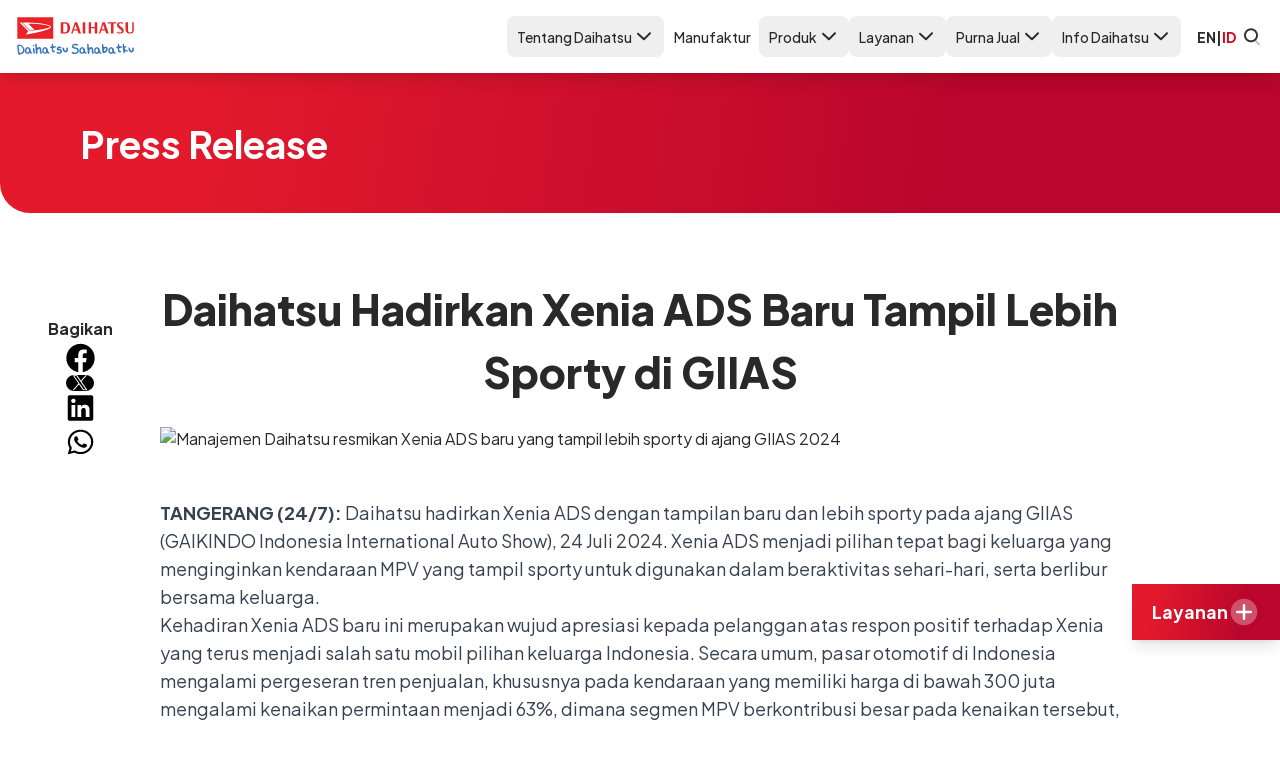

--- FILE ---
content_type: text/html
request_url: https://daihatsu.co.id/program-and-event/press-release/detail-content/daihatsu-hadirkan-xenia-ads-baru-tampil-lebih-sporty-di-giias/
body_size: 18454
content:
<!DOCTYPE html><html lang="id-ID" dir="ltr" data-capo> <head><meta charset="UTF-8"><meta name="description" content="Daihatsu hadirkan Xenia ADS dengan tampilan baru dan lebih sporty pada ajang GIIAS bagi keluarga yang menginginkan kendaraan MPV yang tampil sporty untuk digunakan dalam beraktivitas sehari-hari."><meta name="viewport" content="width=device-width"><link rel="icon" type="image/svg+xml" href="/favicon.ico"><meta name="generator" content="Astro v4.16.0"><title>Daihatsu Hadirkan Xenia ADS Baru Tampil Lebih Sporty di GIIAS - Daihatsu Indonesia</title><link rel="canonical" href="https://daihatsu.co.id/program-and-event/press-release/detail-content/daihatsu-hadirkan-xenia-ads-baru-tampil-lebih-sporty-di-giias/"><link rel="preconnect" href="https://fonts.googleapis.com"><link rel="preconnect" href="https://fonts.gstatic.com" crossorigin><link rel="preload" href="https://fonts.googleapis.com/css2?family=Plus+Jakarta+Sans:wght@400;500;700;800&display=swap" as="style"><link href="https://fonts.googleapis.com/css2?family=Plus+Jakarta+Sans:wght@400;500;700;800&display=swap" rel="stylesheet" media="print" onload="this.media='all'"><link rel="alternate" href="https://daihatsu.co.id/program-and-event/press-release/detail-content/daihatsu-hadirkan-xenia-ads-baru-tampil-lebih-sporty-di-giias/" hreflang="id"><link rel="alternate" href="https://daihatsu.co.id/en/program-and-event/press-release/detail-content/daihatsu-hadirkan-xenia-ads-baru-tampil-lebih-sporty-di-giias/" hreflang="en"><!-- Google Tag Manager --><!-- End Google Tag Manager --><meta name="astro-view-transitions-enabled" content="true"><meta name="astro-view-transitions-fallback" content="animate"><style is:global>.astro-loading-indicator {
  pointer-events: none;
  background-color: red;
  position: fixed;
  z-index: 1031;
  top: 0;
  left: 0;
  width: 100%;
  height: 3px;
  transition: transform 300ms ease-out, opacity 150ms 150ms ease-in;
	transform: translate3d(0, 0, 0) scaleX(var(--progress, 0));
  transform-origin: 0;
}

[dir="rtl"] .astro-loading-indicator {
  transform-origin: 100% 0;
}
</style><script>(function(){const className = "astro-loading-indicator";
const animationDuration = 300;
const threshold = 200;

(() => {
  let progress = 0.25
  let opacity = 0
  /** @type {number | undefined} */
  let trickleInterval = undefined
  /** @type {number | undefined} */
  let thresholdTimeout = undefined;

  const element = document.createElement("div")
  element.classList.add(className)
  element.ariaHidden = "true"

  /** @param {typeof progress} _progress */
  const setProgress = (_progress) => {
    progress = _progress
    element.style.setProperty('--progress', String(progress))
  }

  /** @param {typeof opacity} _opacity */
  const setOpacity = (_opacity) => {
    opacity = _opacity
    element.style.setProperty('opacity', String(opacity))
  }

  setOpacity(opacity)

  document.addEventListener("DOMContentLoaded", () => {
    document.body.prepend(element)
  })

  document.addEventListener("astro:before-preparation", () => {
    thresholdTimeout = setTimeout(() => {
      setOpacity(1)
      trickleInterval = window.setInterval(() => {
        setProgress(progress + Math.random() * 0.03)
      }, animationDuration)
    }, threshold)
  })

  document.addEventListener("astro:before-swap", (ev) => {
    if (!thresholdTimeout) {
      return
    }
    window.clearTimeout(thresholdTimeout)

    ev.newDocument.body.prepend(element)
    window.clearInterval(trickleInterval)
    trickleInterval = undefined

    setProgress(1)
    window.setTimeout(() => {
      setOpacity(0)
    }, animationDuration / 2)

    window.setTimeout(() => {
      setProgress(0.25)
    }, animationDuration * 2)
  })
})()
})();</script><link rel="stylesheet" href="/_astro/_slug_.BXa0Z27b.css">
<link rel="stylesheet" href="/_astro/index.DNVz7T__.css">
<style>.astro-route-announcer{position:absolute;left:0;top:0;clip:rect(0 0 0 0);clip-path:inset(50%);overflow:hidden;white-space:nowrap;width:1px;height:1px}
</style><script type="module" src="/_astro/hoisted.CnapJldS.js"></script></head> <body> <noscript> <iframe src="https://www.googletagmanager.com/ns.html?id=GTM-MLSQLK" height="0" width="0" style="display:none;visibility:hidden">
      </iframe> </noscript> <div class="bg-white fixed inset-x-0 top-0 z-10 shadow-lg hidden lg:block"> <section class="max-w-[1440px] mx-auto py-4 flex justify-between px-4 2xl:px-0 relative max-w-[1440px] mx-auto">  <a href="/">  <img src="/_image?href=%2F_astro%2Fdaihatsu-logo.BoNA3CKt.svg&#38;w=120&#38;h=40&#38;f=svg" class="w-[120px] aspect-[3/1]" alt="Logo Daihatsu" loading="eager" width="120" height="40" decoding="async">  </a> <style>astro-island,astro-slot,astro-static-slot{display:contents}</style><script>(()=>{var e=async t=>{await(await t())()};(self.Astro||(self.Astro={})).only=e;window.dispatchEvent(new Event("astro:only"));})();;(()=>{var A=Object.defineProperty;var g=(i,o,a)=>o in i?A(i,o,{enumerable:!0,configurable:!0,writable:!0,value:a}):i[o]=a;var d=(i,o,a)=>g(i,typeof o!="symbol"?o+"":o,a);{let i={0:t=>m(t),1:t=>a(t),2:t=>new RegExp(t),3:t=>new Date(t),4:t=>new Map(a(t)),5:t=>new Set(a(t)),6:t=>BigInt(t),7:t=>new URL(t),8:t=>new Uint8Array(t),9:t=>new Uint16Array(t),10:t=>new Uint32Array(t),11:t=>1/0*t},o=t=>{let[l,e]=t;return l in i?i[l](e):void 0},a=t=>t.map(o),m=t=>typeof t!="object"||t===null?t:Object.fromEntries(Object.entries(t).map(([l,e])=>[l,o(e)]));class y extends HTMLElement{constructor(){super(...arguments);d(this,"Component");d(this,"hydrator");d(this,"hydrate",async()=>{var b;if(!this.hydrator||!this.isConnected)return;let e=(b=this.parentElement)==null?void 0:b.closest("astro-island[ssr]");if(e){e.addEventListener("astro:hydrate",this.hydrate,{once:!0});return}let c=this.querySelectorAll("astro-slot"),n={},h=this.querySelectorAll("template[data-astro-template]");for(let r of h){let s=r.closest(this.tagName);s!=null&&s.isSameNode(this)&&(n[r.getAttribute("data-astro-template")||"default"]=r.innerHTML,r.remove())}for(let r of c){let s=r.closest(this.tagName);s!=null&&s.isSameNode(this)&&(n[r.getAttribute("name")||"default"]=r.innerHTML)}let p;try{p=this.hasAttribute("props")?m(JSON.parse(this.getAttribute("props"))):{}}catch(r){let s=this.getAttribute("component-url")||"<unknown>",v=this.getAttribute("component-export");throw v&&(s+=` (export ${v})`),console.error(`[hydrate] Error parsing props for component ${s}`,this.getAttribute("props"),r),r}let u;await this.hydrator(this)(this.Component,p,n,{client:this.getAttribute("client")}),this.removeAttribute("ssr"),this.dispatchEvent(new CustomEvent("astro:hydrate"))});d(this,"unmount",()=>{this.isConnected||this.dispatchEvent(new CustomEvent("astro:unmount"))})}disconnectedCallback(){document.removeEventListener("astro:after-swap",this.unmount),document.addEventListener("astro:after-swap",this.unmount,{once:!0})}connectedCallback(){if(!this.hasAttribute("await-children")||document.readyState==="interactive"||document.readyState==="complete")this.childrenConnectedCallback();else{let e=()=>{document.removeEventListener("DOMContentLoaded",e),c.disconnect(),this.childrenConnectedCallback()},c=new MutationObserver(()=>{var n;((n=this.lastChild)==null?void 0:n.nodeType)===Node.COMMENT_NODE&&this.lastChild.nodeValue==="astro:end"&&(this.lastChild.remove(),e())});c.observe(this,{childList:!0}),document.addEventListener("DOMContentLoaded",e)}}async childrenConnectedCallback(){let e=this.getAttribute("before-hydration-url");e&&await import(e),this.start()}async start(){let e=JSON.parse(this.getAttribute("opts")),c=this.getAttribute("client");if(Astro[c]===void 0){window.addEventListener(`astro:${c}`,()=>this.start(),{once:!0});return}try{await Astro[c](async()=>{let n=this.getAttribute("renderer-url"),[h,{default:p}]=await Promise.all([import(this.getAttribute("component-url")),n?import(n):()=>()=>{}]),u=this.getAttribute("component-export")||"default";if(!u.includes("."))this.Component=h[u];else{this.Component=h;for(let f of u.split("."))this.Component=this.Component[f]}return this.hydrator=p,this.hydrate},e,this)}catch(n){console.error(`[astro-island] Error hydrating ${this.getAttribute("component-url")}`,n)}}attributeChangedCallback(){this.hydrate()}}d(y,"observedAttributes",["props"]),customElements.get("astro-island")||customElements.define("astro-island",y)}})();</script><script>(()=>{var e=async t=>{await(await t())()};(self.Astro||(self.Astro={})).load=e;window.dispatchEvent(new Event("astro:load"));})();</script><astro-island uid="ZYpq4c" prefix="v12" component-url="/_astro/ListMenu.Dm6MaITY.js" component-export="default" renderer-url="/_astro/client.BN2Qlt1X.js" props="{&quot;products&quot;:[1,[[0,{&quot;id&quot;:[0,21],&quot;image&quot;:[0,&quot;f9eca073-ee99-497d-aef7-50a182e7bfb4&quot;],&quot;slug&quot;:[0,&quot;rocky-hybrid&quot;],&quot;tagline&quot;:[0,&quot;Believe In Real&quot;],&quot;image_mobile&quot;:[0,&quot;2f132563-9ec7-455b-9bbe-06c5ae40a23e&quot;],&quot;name&quot;:[0,&quot;Rocky e-Smart Hybrid&quot;],&quot;thumbnail&quot;:[0,&quot;https://cms-2023.daihatsu.co.id/assets/7927be54-98ab-411f-94f4-c6bfe998a8f7?quality=85&amp;fit=cover&amp;format=webp&quot;],&quot;banner&quot;:[0,&quot;https://cms-2023.daihatsu.co.id/assets/f9eca073-ee99-497d-aef7-50a182e7bfb4?quality=85&amp;fit=cover&amp;format=webp&quot;],&quot;alt_banner&quot;:[0,&quot;Rocky e-Smart Hybrid&quot;],&quot;alt_thumbnail&quot;:[0,&quot;Rocky e-Smart Hybrid&quot;],&quot;variants&quot;:[0],&quot;brochure&quot;:[0],&quot;minPrice&quot;:[0,&quot;299&quot;],&quot;maxPrice&quot;:[0,&quot;299&quot;]}],[0,{&quot;id&quot;:[0,13],&quot;image&quot;:[0,&quot;f82cfbcb-8aaf-4879-ac0b-fddef739cc7d&quot;],&quot;slug&quot;:[0,&quot;new-terios&quot;],&quot;tagline&quot;:[0,&quot;Sahabat Petualang&quot;],&quot;image_mobile&quot;:[0,&quot;61624192-46a1-4c3f-a4c7-37e6852000b2&quot;],&quot;name&quot;:[0,&quot;New Terios&quot;],&quot;thumbnail&quot;:[0,&quot;https://cms-2023.daihatsu.co.id/assets/d5f776e5-cc72-44b9-a7da-2d2b708f6d75?quality=85&amp;fit=cover&amp;format=webp&quot;],&quot;banner&quot;:[0,&quot;https://cms-2023.daihatsu.co.id/assets/841e0a3f-53e4-4e3f-8c34-f2569e1de2c5?quality=85&amp;fit=cover&amp;format=webp&quot;],&quot;alt_banner&quot;:[0,&quot;Mobil Daihatsu New Terios&quot;],&quot;alt_thumbnail&quot;:[0,&quot;Mobil Daihatsu New Terios&quot;],&quot;variants&quot;:[0],&quot;brochure&quot;:[0,&quot;https://cms-2023.daihatsu.co.id/assets/5f9c29e5-33ab-4f45-9788-5016a402c432?quality=85&amp;fit=cover&amp;format=webp&quot;],&quot;minPrice&quot;:[0,&quot;248&quot;],&quot;maxPrice&quot;:[0,&quot;314&quot;]}],[0,{&quot;id&quot;:[0,12],&quot;image&quot;:[0,&quot;72034e67-dbad-4e4c-82e0-34ae8f94a541&quot;],&quot;slug&quot;:[0,&quot;all-new-xenia&quot;],&quot;tagline&quot;:[0,&quot;Sahabat Keluarga&quot;],&quot;image_mobile&quot;:[0,&quot;image_mobile1636631988119.png&quot;],&quot;name&quot;:[0,&quot;All New Xenia&quot;],&quot;thumbnail&quot;:[0,&quot;https://cms-2023.daihatsu.co.id/assets/0537714b-e805-4ae2-9de9-26fe6b910a4e?quality=85&amp;fit=cover&amp;format=webp&quot;],&quot;banner&quot;:[0,&quot;https://cms-2023.daihatsu.co.id/assets/3d8d379a-1ec6-4248-8e6c-86fd09bd5b18?quality=85&amp;fit=cover&amp;format=webp&quot;],&quot;alt_banner&quot;:[0,&quot;Mobil Daihatsu All New Xenia&quot;],&quot;alt_thumbnail&quot;:[0,&quot;Mobil Daihatsu All New Xenia&quot;],&quot;variants&quot;:[0],&quot;brochure&quot;:[0,&quot;https://cms-2023.daihatsu.co.id/assets/dbfcc890-765d-49fd-9268-7118c3122ff2?quality=85&amp;fit=cover&amp;format=webp&quot;],&quot;minPrice&quot;:[0,&quot;228&quot;],&quot;maxPrice&quot;:[0,&quot;295&quot;]}],[0,{&quot;id&quot;:[0,7],&quot;image&quot;:[0,&quot;99ae1741-b18a-444d-b2bc-bf6267c8220f&quot;],&quot;slug&quot;:[0,&quot;sigra&quot;],&quot;tagline&quot;:[0,&quot;Sahabat Impian Keluarga&quot;],&quot;image_mobile&quot;:[0,&quot;image_mobile1588754529998.png&quot;],&quot;name&quot;:[0,&quot;New Sigra&quot;],&quot;thumbnail&quot;:[0,&quot;https://cms-2023.daihatsu.co.id/assets/b5112520-3eb2-4c5a-9f44-f583553c1a41?quality=85&amp;fit=cover&amp;format=webp&quot;],&quot;banner&quot;:[0,&quot;https://cms-2023.daihatsu.co.id/assets/1ce196a5-796f-4222-ae51-30fd7e27d8ec?quality=85&amp;fit=cover&amp;format=webp&quot;],&quot;alt_banner&quot;:[0,&quot;Banner Mobil Daihatsu Sigra&quot;],&quot;alt_thumbnail&quot;:[0,&quot;Mobil Daihatsu Sigra&quot;],&quot;variants&quot;:[0],&quot;brochure&quot;:[0,&quot;https://cms-2023.daihatsu.co.id/assets/d0654e55-15c9-45e3-9fae-1928e72d23db?quality=85&amp;fit=cover&amp;format=webp&quot;],&quot;minPrice&quot;:[0,&quot;143&quot;],&quot;maxPrice&quot;:[0,&quot;185&quot;]}],[0,{&quot;id&quot;:[0,22],&quot;image&quot;:[0,&quot;19be19a8-decf-4b07-a8e3-b45349958cd9&quot;],&quot;slug&quot;:[0,&quot;rocky&quot;],&quot;tagline&quot;:[0,&quot;Sahabat Eksis&quot;],&quot;image_mobile&quot;:[0,&quot;image_mobile1629888774428.png&quot;],&quot;name&quot;:[0,&quot;New Rocky&quot;],&quot;thumbnail&quot;:[0,&quot;https://cms-2023.daihatsu.co.id/assets/b3406da2-137a-4e71-8a23-3beaf6fa4a17?quality=85&amp;fit=cover&amp;format=webp&quot;],&quot;banner&quot;:[0,&quot;https://cms-2023.daihatsu.co.id/assets/93daf523-b3f5-4df1-a277-962822a2cbcb?quality=85&amp;fit=cover&amp;format=webp&quot;],&quot;alt_banner&quot;:[0,&quot;Banner Mobil Daihatsu Rocky&quot;],&quot;alt_thumbnail&quot;:[0,&quot;mobil Daihatsu Rocky&quot;],&quot;variants&quot;:[0],&quot;brochure&quot;:[0,&quot;https://cms-2023.daihatsu.co.id/assets/e0adcf27-155e-46c5-a513-e49c31f3e405?quality=85&amp;fit=cover&amp;format=webp&quot;],&quot;minPrice&quot;:[0,&quot;215&quot;],&quot;maxPrice&quot;:[0,&quot;292&quot;]}],[0,{&quot;id&quot;:[0,14],&quot;image&quot;:[0,&quot;c310d97a-0b34-4859-9bb5-ced33e5228d9&quot;],&quot;slug&quot;:[0,&quot;new-sirion&quot;],&quot;tagline&quot;:[0,&quot;Sahabat Muda&quot;],&quot;image_mobile&quot;:[0,&quot;image_mobile1588786222695.jpeg&quot;],&quot;name&quot;:[0,&quot;New Sirion&quot;],&quot;thumbnail&quot;:[0,&quot;https://cms-2023.daihatsu.co.id/assets/1422cb33-4747-470a-bae3-b272f3780643?quality=85&amp;fit=cover&amp;format=webp&quot;],&quot;banner&quot;:[0,&quot;https://cms-2023.daihatsu.co.id/assets/c76609e0-c792-42c6-a1a8-b21bce0f920b?quality=85&amp;fit=cover&amp;format=webp&quot;],&quot;alt_banner&quot;:[0,&quot;Banner Daihatsu New Sirion&quot;],&quot;alt_thumbnail&quot;:[0,&quot;Daihatsu New Sirion&quot;],&quot;variants&quot;:[0],&quot;brochure&quot;:[0,&quot;https://cms-2023.daihatsu.co.id/assets/fe331451-adec-431e-8714-ee7dc48b5ed5?quality=85&amp;fit=cover&amp;format=webp&quot;],&quot;minPrice&quot;:[0,&quot;236&quot;],&quot;maxPrice&quot;:[0,&quot;245&quot;]}],[0,{&quot;id&quot;:[0,3],&quot;image&quot;:[0,&quot;b119f9dc-ec71-4e0b-97fc-5d304a814cfa&quot;],&quot;slug&quot;:[0,&quot;ayla&quot;],&quot;tagline&quot;:[0,&quot;Sahabat Baru Keluarga&quot;],&quot;image_mobile&quot;:[0,&quot;image_mobile1589185536451.jpeg&quot;],&quot;name&quot;:[0,&quot;All New Ayla&quot;],&quot;thumbnail&quot;:[0,&quot;https://cms-2023.daihatsu.co.id/assets/4539bf50-adfc-4208-9112-4f16591e1d33?quality=85&amp;fit=cover&amp;format=webp&quot;],&quot;banner&quot;:[0,&quot;https://cms-2023.daihatsu.co.id/assets/153fe5e9-4b8e-46ee-9eb5-faf76cc7f126?quality=85&amp;fit=cover&amp;format=webp&quot;],&quot;alt_banner&quot;:[0,&quot;Mobil Daihatsu Ayla &quot;],&quot;alt_thumbnail&quot;:[0,&quot;Mobil Daihatsu Ayla &quot;],&quot;variants&quot;:[0],&quot;brochure&quot;:[0,&quot;https://cms-2023.daihatsu.co.id/assets/218c7314-2783-49f7-899e-3a9bee593ce8?quality=85&amp;fit=cover&amp;format=webp&quot;],&quot;minPrice&quot;:[0,&quot;140&quot;],&quot;maxPrice&quot;:[0,&quot;194&quot;]}],[0,{&quot;id&quot;:[0,16],&quot;image&quot;:[0,&quot;420d2025-872f-4eb2-b04e-dbc585204b01&quot;],&quot;slug&quot;:[0,&quot;luxio&quot;],&quot;tagline&quot;:[0,&quot;Sahabat Elegan&quot;],&quot;image_mobile&quot;:[0,&quot;image_mobile1588754469593.png&quot;],&quot;name&quot;:[0,&quot;Luxio&quot;],&quot;thumbnail&quot;:[0,&quot;https://cms-2023.daihatsu.co.id/assets/24aa9f51-9fbd-4c34-b4a4-4a17c4226e93?quality=85&amp;fit=cover&amp;format=webp&quot;],&quot;banner&quot;:[0,&quot;https://cms-2023.daihatsu.co.id/assets/8610fde0-cc76-406d-8bc4-16c620b73e0e?quality=85&amp;fit=cover&amp;format=webp&quot;],&quot;alt_banner&quot;:[0,&quot;mobil Daihatsu Luxio&quot;],&quot;alt_thumbnail&quot;:[0,&quot;mobil Daihatsu Luxio&quot;],&quot;variants&quot;:[0],&quot;brochure&quot;:[0,&quot;https://cms-2023.daihatsu.co.id/assets/ec571fcf-0d48-4a08-9529-38e5764a2088?quality=85&amp;fit=cover&amp;format=webp&quot;],&quot;minPrice&quot;:[0,&quot;244&quot;],&quot;maxPrice&quot;:[0,&quot;275&quot;]}],[0,{&quot;id&quot;:[0,17],&quot;image&quot;:[0,&quot;58b5661d-263c-44ea-984a-a466b6e766e4&quot;],&quot;slug&quot;:[0,&quot;granmax-mb&quot;],&quot;tagline&quot;:[0,&quot;Sahabat Bisnis&quot;],&quot;image_mobile&quot;:[0,&quot;image_mobile1589175270965.png&quot;],&quot;name&quot;:[0,&quot;Gran Max Minibus&quot;],&quot;thumbnail&quot;:[0,&quot;https://cms-2023.daihatsu.co.id/assets/6e0727be-080a-44a9-944d-3a20cb8b6e54?quality=85&amp;fit=cover&amp;format=webp&quot;],&quot;banner&quot;:[0,&quot;https://cms-2023.daihatsu.co.id/assets/014fae73-f8b5-40e4-9ed3-975be716ebf5?quality=85&amp;fit=cover&amp;format=webp&quot;],&quot;alt_banner&quot;:[0,&quot;Banner Mobil Daihatsu GranMax MB&quot;],&quot;alt_thumbnail&quot;:[0,&quot;Mobil Daihatsu GranMax MB&quot;],&quot;variants&quot;:[0],&quot;brochure&quot;:[0,&quot;https://cms-2023.daihatsu.co.id/assets/3ccfe451-09a4-4315-b2fc-49c2ba339a6e?quality=85&amp;fit=cover&amp;format=webp&quot;],&quot;minPrice&quot;:[0,&quot;180&quot;],&quot;maxPrice&quot;:[0,&quot;233&quot;]}],[0,{&quot;id&quot;:[0,18],&quot;image&quot;:[0,&quot;185a94b2-b5d8-429f-a040-7b7842ecc89d&quot;],&quot;slug&quot;:[0,&quot;granmax-pu&quot;],&quot;tagline&quot;:[0,&quot;Sahabat Bisnis&quot;],&quot;image_mobile&quot;:[0,&quot;image_mobile1628843622757.webp&quot;],&quot;name&quot;:[0,&quot;Gran Max Pick Up&quot;],&quot;thumbnail&quot;:[0,&quot;https://cms-2023.daihatsu.co.id/assets/93b13cf8-0f72-40f0-9f46-1ae06fcd02fd?quality=85&amp;fit=cover&amp;format=webp&quot;],&quot;banner&quot;:[0,&quot;https://cms-2023.daihatsu.co.id/assets/ee7be9df-459e-49fd-8b5c-8ca569efe86b?quality=85&amp;fit=cover&amp;format=webp&quot;],&quot;alt_banner&quot;:[0,&quot;Banner Mobil GranMax PU&quot;],&quot;alt_thumbnail&quot;:[0,&quot;mobil daihatsu GranMax PU&quot;],&quot;variants&quot;:[0],&quot;brochure&quot;:[0,&quot;https://cms-2023.daihatsu.co.id/assets/cdf6f7b8-9bce-4c13-a0b0-195db4439485?quality=85&amp;fit=cover&amp;format=webp&quot;],&quot;minPrice&quot;:[0,&quot;167&quot;],&quot;maxPrice&quot;:[0,&quot;180&quot;]}]]],&quot;menus&quot;:[1,[[0,{&quot;title&quot;:[0,&quot;Tentang Daihatsu&quot;],&quot;subMenus&quot;:[1,[[0,{&quot;title&quot;:[0,&quot;Profil Perusahaan&quot;],&quot;link&quot;:[0,&quot;/profile/about-us/&quot;],&quot;isActive&quot;:[0,false]}],[0,{&quot;title&quot;:[0,&quot;Sustainability&quot;],&quot;link&quot;:[0,&quot;/profile/sustainability/&quot;],&quot;isActive&quot;:[0,false]}],[0,{&quot;title&quot;:[0,&quot;Good Corporate Governance&quot;],&quot;link&quot;:[0,&quot;/profile/gcg/&quot;],&quot;isActive&quot;:[0,false]}],[0,{&quot;title&quot;:[0,&quot;CSR&quot;],&quot;link&quot;:[0,&quot;/profile/csr/&quot;],&quot;isActive&quot;:[0,false]}],[0,{&quot;title&quot;:[0,&quot;Karir&quot;],&quot;link&quot;:[0,&quot;/profile/career/&quot;],&quot;isActive&quot;:[0,false]}],[0,{&quot;title&quot;:[0,&quot;Penghargaan&quot;],&quot;link&quot;:[0,&quot;/profile/award/&quot;],&quot;isActive&quot;:[0,false]}],[0,{&quot;title&quot;:[0,&quot;FAQ&quot;],&quot;link&quot;:[0,&quot;/tips-and-event/faq/&quot;],&quot;isActive&quot;:[0,false]}],[0,{&quot;title&quot;:[0,&quot;Hubungi Kami&quot;],&quot;link&quot;:[0,&quot;/contact-us/&quot;],&quot;isActive&quot;:[0,false]}]]],&quot;key&quot;:[0,&quot;about&quot;]}],[0,{&quot;title&quot;:[0,&quot;Manufaktur&quot;],&quot;subMenus&quot;:[1,[[0,{&quot;title&quot;:[0,&quot;Manufaktur&quot;],&quot;link&quot;:[0,&quot;/manufacture/&quot;],&quot;isActive&quot;:[0,false]}]]],&quot;key&quot;:[0,&quot;manufacture&quot;],&quot;link&quot;:[0,&quot;/manufacture/&quot;]}],[0,{&quot;title&quot;:[0,&quot;Produk&quot;],&quot;subMenus&quot;:[1,[[0,{&quot;id&quot;:[0,21],&quot;image&quot;:[0,&quot;f9eca073-ee99-497d-aef7-50a182e7bfb4&quot;],&quot;slug&quot;:[0,&quot;rocky-hybrid&quot;],&quot;tagline&quot;:[0,&quot;Believe In Real&quot;],&quot;image_mobile&quot;:[0,&quot;2f132563-9ec7-455b-9bbe-06c5ae40a23e&quot;],&quot;name&quot;:[0,&quot;Rocky e-Smart Hybrid&quot;],&quot;thumbnail&quot;:[0,&quot;https://cms-2023.daihatsu.co.id/assets/7927be54-98ab-411f-94f4-c6bfe998a8f7?quality=85&amp;fit=cover&amp;format=webp&quot;],&quot;banner&quot;:[0,&quot;https://cms-2023.daihatsu.co.id/assets/f9eca073-ee99-497d-aef7-50a182e7bfb4?quality=85&amp;fit=cover&amp;format=webp&quot;],&quot;alt_banner&quot;:[0,&quot;Rocky e-Smart Hybrid&quot;],&quot;alt_thumbnail&quot;:[0,&quot;Rocky e-Smart Hybrid&quot;],&quot;variants&quot;:[0],&quot;brochure&quot;:[0],&quot;minPrice&quot;:[0,&quot;299&quot;],&quot;maxPrice&quot;:[0,&quot;299&quot;],&quot;title&quot;:[0,&quot;Rocky e-Smart Hybrid&quot;],&quot;link&quot;:[0,&quot;/product/rocky-hybrid&quot;],&quot;isActive&quot;:[0,false]}],[0,{&quot;id&quot;:[0,13],&quot;image&quot;:[0,&quot;f82cfbcb-8aaf-4879-ac0b-fddef739cc7d&quot;],&quot;slug&quot;:[0,&quot;new-terios&quot;],&quot;tagline&quot;:[0,&quot;Sahabat Petualang&quot;],&quot;image_mobile&quot;:[0,&quot;61624192-46a1-4c3f-a4c7-37e6852000b2&quot;],&quot;name&quot;:[0,&quot;New Terios&quot;],&quot;thumbnail&quot;:[0,&quot;https://cms-2023.daihatsu.co.id/assets/d5f776e5-cc72-44b9-a7da-2d2b708f6d75?quality=85&amp;fit=cover&amp;format=webp&quot;],&quot;banner&quot;:[0,&quot;https://cms-2023.daihatsu.co.id/assets/841e0a3f-53e4-4e3f-8c34-f2569e1de2c5?quality=85&amp;fit=cover&amp;format=webp&quot;],&quot;alt_banner&quot;:[0,&quot;Mobil Daihatsu New Terios&quot;],&quot;alt_thumbnail&quot;:[0,&quot;Mobil Daihatsu New Terios&quot;],&quot;variants&quot;:[0],&quot;brochure&quot;:[0,&quot;https://cms-2023.daihatsu.co.id/assets/5f9c29e5-33ab-4f45-9788-5016a402c432?quality=85&amp;fit=cover&amp;format=webp&quot;],&quot;minPrice&quot;:[0,&quot;248&quot;],&quot;maxPrice&quot;:[0,&quot;314&quot;],&quot;title&quot;:[0,&quot;New Terios&quot;],&quot;link&quot;:[0,&quot;/product/new-terios&quot;],&quot;isActive&quot;:[0,false]}],[0,{&quot;id&quot;:[0,12],&quot;image&quot;:[0,&quot;72034e67-dbad-4e4c-82e0-34ae8f94a541&quot;],&quot;slug&quot;:[0,&quot;all-new-xenia&quot;],&quot;tagline&quot;:[0,&quot;Sahabat Keluarga&quot;],&quot;image_mobile&quot;:[0,&quot;image_mobile1636631988119.png&quot;],&quot;name&quot;:[0,&quot;All New Xenia&quot;],&quot;thumbnail&quot;:[0,&quot;https://cms-2023.daihatsu.co.id/assets/0537714b-e805-4ae2-9de9-26fe6b910a4e?quality=85&amp;fit=cover&amp;format=webp&quot;],&quot;banner&quot;:[0,&quot;https://cms-2023.daihatsu.co.id/assets/3d8d379a-1ec6-4248-8e6c-86fd09bd5b18?quality=85&amp;fit=cover&amp;format=webp&quot;],&quot;alt_banner&quot;:[0,&quot;Mobil Daihatsu All New Xenia&quot;],&quot;alt_thumbnail&quot;:[0,&quot;Mobil Daihatsu All New Xenia&quot;],&quot;variants&quot;:[0],&quot;brochure&quot;:[0,&quot;https://cms-2023.daihatsu.co.id/assets/dbfcc890-765d-49fd-9268-7118c3122ff2?quality=85&amp;fit=cover&amp;format=webp&quot;],&quot;minPrice&quot;:[0,&quot;228&quot;],&quot;maxPrice&quot;:[0,&quot;295&quot;],&quot;title&quot;:[0,&quot;All New Xenia&quot;],&quot;link&quot;:[0,&quot;/product/all-new-xenia&quot;],&quot;isActive&quot;:[0,false]}],[0,{&quot;id&quot;:[0,7],&quot;image&quot;:[0,&quot;99ae1741-b18a-444d-b2bc-bf6267c8220f&quot;],&quot;slug&quot;:[0,&quot;sigra&quot;],&quot;tagline&quot;:[0,&quot;Sahabat Impian Keluarga&quot;],&quot;image_mobile&quot;:[0,&quot;image_mobile1588754529998.png&quot;],&quot;name&quot;:[0,&quot;New Sigra&quot;],&quot;thumbnail&quot;:[0,&quot;https://cms-2023.daihatsu.co.id/assets/b5112520-3eb2-4c5a-9f44-f583553c1a41?quality=85&amp;fit=cover&amp;format=webp&quot;],&quot;banner&quot;:[0,&quot;https://cms-2023.daihatsu.co.id/assets/1ce196a5-796f-4222-ae51-30fd7e27d8ec?quality=85&amp;fit=cover&amp;format=webp&quot;],&quot;alt_banner&quot;:[0,&quot;Banner Mobil Daihatsu Sigra&quot;],&quot;alt_thumbnail&quot;:[0,&quot;Mobil Daihatsu Sigra&quot;],&quot;variants&quot;:[0],&quot;brochure&quot;:[0,&quot;https://cms-2023.daihatsu.co.id/assets/d0654e55-15c9-45e3-9fae-1928e72d23db?quality=85&amp;fit=cover&amp;format=webp&quot;],&quot;minPrice&quot;:[0,&quot;143&quot;],&quot;maxPrice&quot;:[0,&quot;185&quot;],&quot;title&quot;:[0,&quot;New Sigra&quot;],&quot;link&quot;:[0,&quot;/product/sigra&quot;],&quot;isActive&quot;:[0,false]}],[0,{&quot;id&quot;:[0,22],&quot;image&quot;:[0,&quot;19be19a8-decf-4b07-a8e3-b45349958cd9&quot;],&quot;slug&quot;:[0,&quot;rocky&quot;],&quot;tagline&quot;:[0,&quot;Sahabat Eksis&quot;],&quot;image_mobile&quot;:[0,&quot;image_mobile1629888774428.png&quot;],&quot;name&quot;:[0,&quot;New Rocky&quot;],&quot;thumbnail&quot;:[0,&quot;https://cms-2023.daihatsu.co.id/assets/b3406da2-137a-4e71-8a23-3beaf6fa4a17?quality=85&amp;fit=cover&amp;format=webp&quot;],&quot;banner&quot;:[0,&quot;https://cms-2023.daihatsu.co.id/assets/93daf523-b3f5-4df1-a277-962822a2cbcb?quality=85&amp;fit=cover&amp;format=webp&quot;],&quot;alt_banner&quot;:[0,&quot;Banner Mobil Daihatsu Rocky&quot;],&quot;alt_thumbnail&quot;:[0,&quot;mobil Daihatsu Rocky&quot;],&quot;variants&quot;:[0],&quot;brochure&quot;:[0,&quot;https://cms-2023.daihatsu.co.id/assets/e0adcf27-155e-46c5-a513-e49c31f3e405?quality=85&amp;fit=cover&amp;format=webp&quot;],&quot;minPrice&quot;:[0,&quot;215&quot;],&quot;maxPrice&quot;:[0,&quot;292&quot;],&quot;title&quot;:[0,&quot;New Rocky&quot;],&quot;link&quot;:[0,&quot;/product/rocky&quot;],&quot;isActive&quot;:[0,false]}],[0,{&quot;id&quot;:[0,14],&quot;image&quot;:[0,&quot;c310d97a-0b34-4859-9bb5-ced33e5228d9&quot;],&quot;slug&quot;:[0,&quot;new-sirion&quot;],&quot;tagline&quot;:[0,&quot;Sahabat Muda&quot;],&quot;image_mobile&quot;:[0,&quot;image_mobile1588786222695.jpeg&quot;],&quot;name&quot;:[0,&quot;New Sirion&quot;],&quot;thumbnail&quot;:[0,&quot;https://cms-2023.daihatsu.co.id/assets/1422cb33-4747-470a-bae3-b272f3780643?quality=85&amp;fit=cover&amp;format=webp&quot;],&quot;banner&quot;:[0,&quot;https://cms-2023.daihatsu.co.id/assets/c76609e0-c792-42c6-a1a8-b21bce0f920b?quality=85&amp;fit=cover&amp;format=webp&quot;],&quot;alt_banner&quot;:[0,&quot;Banner Daihatsu New Sirion&quot;],&quot;alt_thumbnail&quot;:[0,&quot;Daihatsu New Sirion&quot;],&quot;variants&quot;:[0],&quot;brochure&quot;:[0,&quot;https://cms-2023.daihatsu.co.id/assets/fe331451-adec-431e-8714-ee7dc48b5ed5?quality=85&amp;fit=cover&amp;format=webp&quot;],&quot;minPrice&quot;:[0,&quot;236&quot;],&quot;maxPrice&quot;:[0,&quot;245&quot;],&quot;title&quot;:[0,&quot;New Sirion&quot;],&quot;link&quot;:[0,&quot;/product/new-sirion&quot;],&quot;isActive&quot;:[0,false]}],[0,{&quot;id&quot;:[0,3],&quot;image&quot;:[0,&quot;b119f9dc-ec71-4e0b-97fc-5d304a814cfa&quot;],&quot;slug&quot;:[0,&quot;ayla&quot;],&quot;tagline&quot;:[0,&quot;Sahabat Baru Keluarga&quot;],&quot;image_mobile&quot;:[0,&quot;image_mobile1589185536451.jpeg&quot;],&quot;name&quot;:[0,&quot;All New Ayla&quot;],&quot;thumbnail&quot;:[0,&quot;https://cms-2023.daihatsu.co.id/assets/4539bf50-adfc-4208-9112-4f16591e1d33?quality=85&amp;fit=cover&amp;format=webp&quot;],&quot;banner&quot;:[0,&quot;https://cms-2023.daihatsu.co.id/assets/153fe5e9-4b8e-46ee-9eb5-faf76cc7f126?quality=85&amp;fit=cover&amp;format=webp&quot;],&quot;alt_banner&quot;:[0,&quot;Mobil Daihatsu Ayla &quot;],&quot;alt_thumbnail&quot;:[0,&quot;Mobil Daihatsu Ayla &quot;],&quot;variants&quot;:[0],&quot;brochure&quot;:[0,&quot;https://cms-2023.daihatsu.co.id/assets/218c7314-2783-49f7-899e-3a9bee593ce8?quality=85&amp;fit=cover&amp;format=webp&quot;],&quot;minPrice&quot;:[0,&quot;140&quot;],&quot;maxPrice&quot;:[0,&quot;194&quot;],&quot;title&quot;:[0,&quot;All New Ayla&quot;],&quot;link&quot;:[0,&quot;/product/ayla&quot;],&quot;isActive&quot;:[0,false]}],[0,{&quot;id&quot;:[0,16],&quot;image&quot;:[0,&quot;420d2025-872f-4eb2-b04e-dbc585204b01&quot;],&quot;slug&quot;:[0,&quot;luxio&quot;],&quot;tagline&quot;:[0,&quot;Sahabat Elegan&quot;],&quot;image_mobile&quot;:[0,&quot;image_mobile1588754469593.png&quot;],&quot;name&quot;:[0,&quot;Luxio&quot;],&quot;thumbnail&quot;:[0,&quot;https://cms-2023.daihatsu.co.id/assets/24aa9f51-9fbd-4c34-b4a4-4a17c4226e93?quality=85&amp;fit=cover&amp;format=webp&quot;],&quot;banner&quot;:[0,&quot;https://cms-2023.daihatsu.co.id/assets/8610fde0-cc76-406d-8bc4-16c620b73e0e?quality=85&amp;fit=cover&amp;format=webp&quot;],&quot;alt_banner&quot;:[0,&quot;mobil Daihatsu Luxio&quot;],&quot;alt_thumbnail&quot;:[0,&quot;mobil Daihatsu Luxio&quot;],&quot;variants&quot;:[0],&quot;brochure&quot;:[0,&quot;https://cms-2023.daihatsu.co.id/assets/ec571fcf-0d48-4a08-9529-38e5764a2088?quality=85&amp;fit=cover&amp;format=webp&quot;],&quot;minPrice&quot;:[0,&quot;244&quot;],&quot;maxPrice&quot;:[0,&quot;275&quot;],&quot;title&quot;:[0,&quot;Luxio&quot;],&quot;link&quot;:[0,&quot;/product/luxio&quot;],&quot;isActive&quot;:[0,false]}],[0,{&quot;id&quot;:[0,17],&quot;image&quot;:[0,&quot;58b5661d-263c-44ea-984a-a466b6e766e4&quot;],&quot;slug&quot;:[0,&quot;granmax-mb&quot;],&quot;tagline&quot;:[0,&quot;Sahabat Bisnis&quot;],&quot;image_mobile&quot;:[0,&quot;image_mobile1589175270965.png&quot;],&quot;name&quot;:[0,&quot;Gran Max Minibus&quot;],&quot;thumbnail&quot;:[0,&quot;https://cms-2023.daihatsu.co.id/assets/6e0727be-080a-44a9-944d-3a20cb8b6e54?quality=85&amp;fit=cover&amp;format=webp&quot;],&quot;banner&quot;:[0,&quot;https://cms-2023.daihatsu.co.id/assets/014fae73-f8b5-40e4-9ed3-975be716ebf5?quality=85&amp;fit=cover&amp;format=webp&quot;],&quot;alt_banner&quot;:[0,&quot;Banner Mobil Daihatsu GranMax MB&quot;],&quot;alt_thumbnail&quot;:[0,&quot;Mobil Daihatsu GranMax MB&quot;],&quot;variants&quot;:[0],&quot;brochure&quot;:[0,&quot;https://cms-2023.daihatsu.co.id/assets/3ccfe451-09a4-4315-b2fc-49c2ba339a6e?quality=85&amp;fit=cover&amp;format=webp&quot;],&quot;minPrice&quot;:[0,&quot;180&quot;],&quot;maxPrice&quot;:[0,&quot;233&quot;],&quot;title&quot;:[0,&quot;Gran Max Minibus&quot;],&quot;link&quot;:[0,&quot;/product/granmax-mb&quot;],&quot;isActive&quot;:[0,false]}],[0,{&quot;id&quot;:[0,18],&quot;image&quot;:[0,&quot;185a94b2-b5d8-429f-a040-7b7842ecc89d&quot;],&quot;slug&quot;:[0,&quot;granmax-pu&quot;],&quot;tagline&quot;:[0,&quot;Sahabat Bisnis&quot;],&quot;image_mobile&quot;:[0,&quot;image_mobile1628843622757.webp&quot;],&quot;name&quot;:[0,&quot;Gran Max Pick Up&quot;],&quot;thumbnail&quot;:[0,&quot;https://cms-2023.daihatsu.co.id/assets/93b13cf8-0f72-40f0-9f46-1ae06fcd02fd?quality=85&amp;fit=cover&amp;format=webp&quot;],&quot;banner&quot;:[0,&quot;https://cms-2023.daihatsu.co.id/assets/ee7be9df-459e-49fd-8b5c-8ca569efe86b?quality=85&amp;fit=cover&amp;format=webp&quot;],&quot;alt_banner&quot;:[0,&quot;Banner Mobil GranMax PU&quot;],&quot;alt_thumbnail&quot;:[0,&quot;mobil daihatsu GranMax PU&quot;],&quot;variants&quot;:[0],&quot;brochure&quot;:[0,&quot;https://cms-2023.daihatsu.co.id/assets/cdf6f7b8-9bce-4c13-a0b0-195db4439485?quality=85&amp;fit=cover&amp;format=webp&quot;],&quot;minPrice&quot;:[0,&quot;167&quot;],&quot;maxPrice&quot;:[0,&quot;180&quot;],&quot;title&quot;:[0,&quot;Gran Max Pick Up&quot;],&quot;link&quot;:[0,&quot;/product/granmax-pu&quot;],&quot;isActive&quot;:[0,false]}]]],&quot;isProduct&quot;:[0,true]}],[0,{&quot;title&quot;:[0,&quot;Layanan&quot;],&quot;subMenus&quot;:[1,[[0,{&quot;title&quot;:[0,&quot;Katalog Mobil&quot;],&quot;link&quot;:[0,&quot;/profile/brosur/&quot;],&quot;isActive&quot;:[0,false]}],[0,{&quot;title&quot;:[0,&quot;Harga&quot;],&quot;link&quot;:[0,&quot;/price-list/&quot;],&quot;isActive&quot;:[0,false]}],[0,{&quot;title&quot;:[0,&quot;Dapatkan Penawaran&quot;],&quot;link&quot;:[0,&quot;/request-quotes/&quot;],&quot;isActive&quot;:[0,false]}],[0,{&quot;title&quot;:[0,&quot;Outlet&quot;],&quot;link&quot;:[0,&quot;/shopping/dealer/&quot;],&quot;isActive&quot;:[0,false]}],[0,{&quot;title&quot;:[0,&quot;Fleet&quot;],&quot;link&quot;:[0,&quot;/customer-fleet/&quot;],&quot;isActive&quot;:[0,false]}],[0,{&quot;title&quot;:[0,&quot;Tukar Tambah&quot;],&quot;link&quot;:[0,&quot;/ownership/used-car/&quot;],&quot;isActive&quot;:[0,false]}]]],&quot;key&quot;:[0,&quot;service&quot;]}],[0,{&quot;title&quot;:[0,&quot;Purna Jual&quot;],&quot;subMenus&quot;:[1,[[0,{&quot;title&quot;:[0,&quot;Garansi&quot;],&quot;link&quot;:[0,&quot;/ownership/warranty/&quot;],&quot;isActive&quot;:[0,false]}],[0,{&quot;title&quot;:[0,&quot;Special Service Campaign&quot;],&quot;link&quot;:[0,&quot;/ssc&quot;],&quot;isActive&quot;:[0,false]}],[0,{&quot;title&quot;:[0,&quot;Buku Panduan Pemilik Kendaraan&quot;],&quot;link&quot;:[0,&quot;/ownership/owners-manual/&quot;],&quot;isActive&quot;:[0,false]}],[0,{&quot;title&quot;:[0,&quot;Bengkel Kami&quot;],&quot;link&quot;:[0,&quot;/shopping/workshop/&quot;],&quot;isActive&quot;:[0,false]}],[0,{&quot;title&quot;:[0,&quot;Service Menu&quot;],&quot;link&quot;:[0,&quot;/ownership/service-menu/&quot;],&quot;isActive&quot;:[0,false]}],[0,{&quot;title&quot;:[0,&quot;Daihatsu Mobile Service&quot;],&quot;link&quot;:[0,&quot;/ownership/mobile-services/&quot;],&quot;isActive&quot;:[0,false]}],[0,{&quot;title&quot;:[0,&quot;Sparepart&quot;],&quot;link&quot;:[0,&quot;/sparepart/&quot;],&quot;isActive&quot;:[0,false]}]]],&quot;key&quot;:[0,&quot;afterSales&quot;]}],[0,{&quot;title&quot;:[0,&quot;Info Daihatsu&quot;],&quot;subMenus&quot;:[1,[[0,{&quot;title&quot;:[0,&quot;Berita&quot;],&quot;link&quot;:[0,&quot;/program-and-event/press-release/&quot;],&quot;isActive&quot;:[0,false]}],[0,{&quot;title&quot;:[0,&quot;Kegiatan&quot;],&quot;link&quot;:[0,&quot;/program-and-event/event/&quot;],&quot;isActive&quot;:[0,false]}],[0,{&quot;title&quot;:[0,&quot;Tips Sahabat&quot;],&quot;link&quot;:[0,&quot;/tips-and-event/tips-sahabat/&quot;],&quot;isActive&quot;:[0,false]}],[0,{&quot;title&quot;:[0,&quot;Media Sosial&quot;],&quot;link&quot;:[0,&quot;/program-and-event/social-buzz/&quot;],&quot;isActive&quot;:[0,false]}]]],&quot;key&quot;:[0,&quot;info&quot;]}]]],&quot;locale&quot;:[0,&quot;id&quot;]}" ssr="" client="load" opts="{&quot;name&quot;:&quot;ListMenu&quot;,&quot;value&quot;:true}" await-children=""><!--[--><div class="flex justify-end gap-4 items-center relative"><!--[--><!--[--><button class="flex gap-1 hover:bg-red-linear p-2 pl-2.5 rounded-lg hover:text-white items-center relative group font-medium text-sm">Tentang Daihatsu <svg xmlns="http://www.w3.org/2000/svg" width="24" height="25" viewbox="0 0 24 25" fill="currentColor" class="group-hover:scale-y-[-1]"><path d="M17.2929 8.58781C17.6834 8.19729 18.3166 8.19729 18.7071 8.58781C19.0976 8.97834 19.0976 9.6115 18.7071 10.002L12.7071 16.002C12.3285 16.3806 11.7189 16.3939 11.3243 16.0321L5.32428 10.5321C4.91716 10.1589 4.88965 9.52631 5.26285 9.1192C5.63604 8.71208 6.26861 8.68457 6.67572 9.05777L11.9699 13.9108L17.2929 8.58781Z" fill-rule="evenodd"></path></svg><!----></button><!--]--><!--[--><a href="/manufacture/" class="flex gap-1 hover:bg-red-linear p-2 pl-2.5 rounded-lg hover:text-white items-center relative group font-medium text-sm">Manufaktur</a><!--]--><!--[--><button class="flex gap-1 hover:bg-red-linear p-2 pl-2.5 rounded-lg hover:text-white items-center relative group font-medium text-sm">Produk <svg xmlns="http://www.w3.org/2000/svg" width="24" height="25" viewbox="0 0 24 25" fill="currentColor" class="group-hover:scale-y-[-1]"><path d="M17.2929 8.58781C17.6834 8.19729 18.3166 8.19729 18.7071 8.58781C19.0976 8.97834 19.0976 9.6115 18.7071 10.002L12.7071 16.002C12.3285 16.3806 11.7189 16.3939 11.3243 16.0321L5.32428 10.5321C4.91716 10.1589 4.88965 9.52631 5.26285 9.1192C5.63604 8.71208 6.26861 8.68457 6.67572 9.05777L11.9699 13.9108L17.2929 8.58781Z" fill-rule="evenodd"></path></svg><!----></button><!--]--><!--[--><button class="flex gap-1 hover:bg-red-linear p-2 pl-2.5 rounded-lg hover:text-white items-center relative group font-medium text-sm">Layanan <svg xmlns="http://www.w3.org/2000/svg" width="24" height="25" viewbox="0 0 24 25" fill="currentColor" class="group-hover:scale-y-[-1]"><path d="M17.2929 8.58781C17.6834 8.19729 18.3166 8.19729 18.7071 8.58781C19.0976 8.97834 19.0976 9.6115 18.7071 10.002L12.7071 16.002C12.3285 16.3806 11.7189 16.3939 11.3243 16.0321L5.32428 10.5321C4.91716 10.1589 4.88965 9.52631 5.26285 9.1192C5.63604 8.71208 6.26861 8.68457 6.67572 9.05777L11.9699 13.9108L17.2929 8.58781Z" fill-rule="evenodd"></path></svg><!----></button><!--]--><!--[--><button class="flex gap-1 hover:bg-red-linear p-2 pl-2.5 rounded-lg hover:text-white items-center relative group font-medium text-sm">Purna Jual <svg xmlns="http://www.w3.org/2000/svg" width="24" height="25" viewbox="0 0 24 25" fill="currentColor" class="group-hover:scale-y-[-1]"><path d="M17.2929 8.58781C17.6834 8.19729 18.3166 8.19729 18.7071 8.58781C19.0976 8.97834 19.0976 9.6115 18.7071 10.002L12.7071 16.002C12.3285 16.3806 11.7189 16.3939 11.3243 16.0321L5.32428 10.5321C4.91716 10.1589 4.88965 9.52631 5.26285 9.1192C5.63604 8.71208 6.26861 8.68457 6.67572 9.05777L11.9699 13.9108L17.2929 8.58781Z" fill-rule="evenodd"></path></svg><!----></button><!--]--><!--[--><button class="flex gap-1 hover:bg-red-linear p-2 pl-2.5 rounded-lg hover:text-white items-center relative group font-medium text-sm">Info Daihatsu <svg xmlns="http://www.w3.org/2000/svg" width="24" height="25" viewbox="0 0 24 25" fill="currentColor" class="group-hover:scale-y-[-1]"><path d="M17.2929 8.58781C17.6834 8.19729 18.3166 8.19729 18.7071 8.58781C19.0976 8.97834 19.0976 9.6115 18.7071 10.002L12.7071 16.002C12.3285 16.3806 11.7189 16.3939 11.3243 16.0321L5.32428 10.5321C4.91716 10.1589 4.88965 9.52631 5.26285 9.1192C5.63604 8.71208 6.26861 8.68457 6.67572 9.05777L11.9699 13.9108L17.2929 8.58781Z" fill-rule="evenodd"></path></svg><!----></button><!--]--><!--]--><!--[--><astro-slot> <ul class="flex p-1 pl-4 gap-1 text-sm font-semibold"> <li> <a href="/en/program-and-event/press-release/detail-content/daihatsu-hadirkan-xenia-ads-baru-tampil-lebih-sporty-di-giias/">EN</a> </li> <li>|</li> <li class="text-brand"> <a href="/program-and-event/press-release/detail-content/daihatsu-hadirkan-xenia-ads-baru-tampil-lebih-sporty-di-giias/">ID</a> </li> </ul> <astro-island uid="ngVtP" prefix="v11" component-url="/_astro/Search.DDrsfHld.js" component-export="default" renderer-url="/_astro/client.BN2Qlt1X.js" props="{&quot;products&quot;:[1,[[0,{&quot;id&quot;:[0,21],&quot;image&quot;:[0,&quot;f9eca073-ee99-497d-aef7-50a182e7bfb4&quot;],&quot;slug&quot;:[0,&quot;rocky-hybrid&quot;],&quot;tagline&quot;:[0,&quot;Believe In Real&quot;],&quot;image_mobile&quot;:[0,&quot;2f132563-9ec7-455b-9bbe-06c5ae40a23e&quot;],&quot;name&quot;:[0,&quot;Rocky e-Smart Hybrid&quot;],&quot;thumbnail&quot;:[0,&quot;https://cms-2023.daihatsu.co.id/assets/7927be54-98ab-411f-94f4-c6bfe998a8f7?quality=85&amp;fit=cover&amp;format=webp&quot;],&quot;banner&quot;:[0,&quot;https://cms-2023.daihatsu.co.id/assets/f9eca073-ee99-497d-aef7-50a182e7bfb4?quality=85&amp;fit=cover&amp;format=webp&quot;],&quot;alt_banner&quot;:[0,&quot;Rocky e-Smart Hybrid&quot;],&quot;alt_thumbnail&quot;:[0,&quot;Rocky e-Smart Hybrid&quot;],&quot;variants&quot;:[0],&quot;brochure&quot;:[0],&quot;minPrice&quot;:[0,&quot;299&quot;],&quot;maxPrice&quot;:[0,&quot;299&quot;]}],[0,{&quot;id&quot;:[0,13],&quot;image&quot;:[0,&quot;f82cfbcb-8aaf-4879-ac0b-fddef739cc7d&quot;],&quot;slug&quot;:[0,&quot;new-terios&quot;],&quot;tagline&quot;:[0,&quot;Sahabat Petualang&quot;],&quot;image_mobile&quot;:[0,&quot;61624192-46a1-4c3f-a4c7-37e6852000b2&quot;],&quot;name&quot;:[0,&quot;New Terios&quot;],&quot;thumbnail&quot;:[0,&quot;https://cms-2023.daihatsu.co.id/assets/d5f776e5-cc72-44b9-a7da-2d2b708f6d75?quality=85&amp;fit=cover&amp;format=webp&quot;],&quot;banner&quot;:[0,&quot;https://cms-2023.daihatsu.co.id/assets/841e0a3f-53e4-4e3f-8c34-f2569e1de2c5?quality=85&amp;fit=cover&amp;format=webp&quot;],&quot;alt_banner&quot;:[0,&quot;Mobil Daihatsu New Terios&quot;],&quot;alt_thumbnail&quot;:[0,&quot;Mobil Daihatsu New Terios&quot;],&quot;variants&quot;:[0],&quot;brochure&quot;:[0,&quot;https://cms-2023.daihatsu.co.id/assets/5f9c29e5-33ab-4f45-9788-5016a402c432?quality=85&amp;fit=cover&amp;format=webp&quot;],&quot;minPrice&quot;:[0,&quot;248&quot;],&quot;maxPrice&quot;:[0,&quot;314&quot;]}],[0,{&quot;id&quot;:[0,12],&quot;image&quot;:[0,&quot;72034e67-dbad-4e4c-82e0-34ae8f94a541&quot;],&quot;slug&quot;:[0,&quot;all-new-xenia&quot;],&quot;tagline&quot;:[0,&quot;Sahabat Keluarga&quot;],&quot;image_mobile&quot;:[0,&quot;image_mobile1636631988119.png&quot;],&quot;name&quot;:[0,&quot;All New Xenia&quot;],&quot;thumbnail&quot;:[0,&quot;https://cms-2023.daihatsu.co.id/assets/0537714b-e805-4ae2-9de9-26fe6b910a4e?quality=85&amp;fit=cover&amp;format=webp&quot;],&quot;banner&quot;:[0,&quot;https://cms-2023.daihatsu.co.id/assets/3d8d379a-1ec6-4248-8e6c-86fd09bd5b18?quality=85&amp;fit=cover&amp;format=webp&quot;],&quot;alt_banner&quot;:[0,&quot;Mobil Daihatsu All New Xenia&quot;],&quot;alt_thumbnail&quot;:[0,&quot;Mobil Daihatsu All New Xenia&quot;],&quot;variants&quot;:[0],&quot;brochure&quot;:[0,&quot;https://cms-2023.daihatsu.co.id/assets/dbfcc890-765d-49fd-9268-7118c3122ff2?quality=85&amp;fit=cover&amp;format=webp&quot;],&quot;minPrice&quot;:[0,&quot;228&quot;],&quot;maxPrice&quot;:[0,&quot;295&quot;]}],[0,{&quot;id&quot;:[0,7],&quot;image&quot;:[0,&quot;99ae1741-b18a-444d-b2bc-bf6267c8220f&quot;],&quot;slug&quot;:[0,&quot;sigra&quot;],&quot;tagline&quot;:[0,&quot;Sahabat Impian Keluarga&quot;],&quot;image_mobile&quot;:[0,&quot;image_mobile1588754529998.png&quot;],&quot;name&quot;:[0,&quot;New Sigra&quot;],&quot;thumbnail&quot;:[0,&quot;https://cms-2023.daihatsu.co.id/assets/b5112520-3eb2-4c5a-9f44-f583553c1a41?quality=85&amp;fit=cover&amp;format=webp&quot;],&quot;banner&quot;:[0,&quot;https://cms-2023.daihatsu.co.id/assets/1ce196a5-796f-4222-ae51-30fd7e27d8ec?quality=85&amp;fit=cover&amp;format=webp&quot;],&quot;alt_banner&quot;:[0,&quot;Banner Mobil Daihatsu Sigra&quot;],&quot;alt_thumbnail&quot;:[0,&quot;Mobil Daihatsu Sigra&quot;],&quot;variants&quot;:[0],&quot;brochure&quot;:[0,&quot;https://cms-2023.daihatsu.co.id/assets/d0654e55-15c9-45e3-9fae-1928e72d23db?quality=85&amp;fit=cover&amp;format=webp&quot;],&quot;minPrice&quot;:[0,&quot;143&quot;],&quot;maxPrice&quot;:[0,&quot;185&quot;]}],[0,{&quot;id&quot;:[0,22],&quot;image&quot;:[0,&quot;19be19a8-decf-4b07-a8e3-b45349958cd9&quot;],&quot;slug&quot;:[0,&quot;rocky&quot;],&quot;tagline&quot;:[0,&quot;Sahabat Eksis&quot;],&quot;image_mobile&quot;:[0,&quot;image_mobile1629888774428.png&quot;],&quot;name&quot;:[0,&quot;New Rocky&quot;],&quot;thumbnail&quot;:[0,&quot;https://cms-2023.daihatsu.co.id/assets/b3406da2-137a-4e71-8a23-3beaf6fa4a17?quality=85&amp;fit=cover&amp;format=webp&quot;],&quot;banner&quot;:[0,&quot;https://cms-2023.daihatsu.co.id/assets/93daf523-b3f5-4df1-a277-962822a2cbcb?quality=85&amp;fit=cover&amp;format=webp&quot;],&quot;alt_banner&quot;:[0,&quot;Banner Mobil Daihatsu Rocky&quot;],&quot;alt_thumbnail&quot;:[0,&quot;mobil Daihatsu Rocky&quot;],&quot;variants&quot;:[0],&quot;brochure&quot;:[0,&quot;https://cms-2023.daihatsu.co.id/assets/e0adcf27-155e-46c5-a513-e49c31f3e405?quality=85&amp;fit=cover&amp;format=webp&quot;],&quot;minPrice&quot;:[0,&quot;215&quot;],&quot;maxPrice&quot;:[0,&quot;292&quot;]}],[0,{&quot;id&quot;:[0,14],&quot;image&quot;:[0,&quot;c310d97a-0b34-4859-9bb5-ced33e5228d9&quot;],&quot;slug&quot;:[0,&quot;new-sirion&quot;],&quot;tagline&quot;:[0,&quot;Sahabat Muda&quot;],&quot;image_mobile&quot;:[0,&quot;image_mobile1588786222695.jpeg&quot;],&quot;name&quot;:[0,&quot;New Sirion&quot;],&quot;thumbnail&quot;:[0,&quot;https://cms-2023.daihatsu.co.id/assets/1422cb33-4747-470a-bae3-b272f3780643?quality=85&amp;fit=cover&amp;format=webp&quot;],&quot;banner&quot;:[0,&quot;https://cms-2023.daihatsu.co.id/assets/c76609e0-c792-42c6-a1a8-b21bce0f920b?quality=85&amp;fit=cover&amp;format=webp&quot;],&quot;alt_banner&quot;:[0,&quot;Banner Daihatsu New Sirion&quot;],&quot;alt_thumbnail&quot;:[0,&quot;Daihatsu New Sirion&quot;],&quot;variants&quot;:[0],&quot;brochure&quot;:[0,&quot;https://cms-2023.daihatsu.co.id/assets/fe331451-adec-431e-8714-ee7dc48b5ed5?quality=85&amp;fit=cover&amp;format=webp&quot;],&quot;minPrice&quot;:[0,&quot;236&quot;],&quot;maxPrice&quot;:[0,&quot;245&quot;]}],[0,{&quot;id&quot;:[0,3],&quot;image&quot;:[0,&quot;b119f9dc-ec71-4e0b-97fc-5d304a814cfa&quot;],&quot;slug&quot;:[0,&quot;ayla&quot;],&quot;tagline&quot;:[0,&quot;Sahabat Baru Keluarga&quot;],&quot;image_mobile&quot;:[0,&quot;image_mobile1589185536451.jpeg&quot;],&quot;name&quot;:[0,&quot;All New Ayla&quot;],&quot;thumbnail&quot;:[0,&quot;https://cms-2023.daihatsu.co.id/assets/4539bf50-adfc-4208-9112-4f16591e1d33?quality=85&amp;fit=cover&amp;format=webp&quot;],&quot;banner&quot;:[0,&quot;https://cms-2023.daihatsu.co.id/assets/153fe5e9-4b8e-46ee-9eb5-faf76cc7f126?quality=85&amp;fit=cover&amp;format=webp&quot;],&quot;alt_banner&quot;:[0,&quot;Mobil Daihatsu Ayla &quot;],&quot;alt_thumbnail&quot;:[0,&quot;Mobil Daihatsu Ayla &quot;],&quot;variants&quot;:[0],&quot;brochure&quot;:[0,&quot;https://cms-2023.daihatsu.co.id/assets/218c7314-2783-49f7-899e-3a9bee593ce8?quality=85&amp;fit=cover&amp;format=webp&quot;],&quot;minPrice&quot;:[0,&quot;140&quot;],&quot;maxPrice&quot;:[0,&quot;194&quot;]}],[0,{&quot;id&quot;:[0,16],&quot;image&quot;:[0,&quot;420d2025-872f-4eb2-b04e-dbc585204b01&quot;],&quot;slug&quot;:[0,&quot;luxio&quot;],&quot;tagline&quot;:[0,&quot;Sahabat Elegan&quot;],&quot;image_mobile&quot;:[0,&quot;image_mobile1588754469593.png&quot;],&quot;name&quot;:[0,&quot;Luxio&quot;],&quot;thumbnail&quot;:[0,&quot;https://cms-2023.daihatsu.co.id/assets/24aa9f51-9fbd-4c34-b4a4-4a17c4226e93?quality=85&amp;fit=cover&amp;format=webp&quot;],&quot;banner&quot;:[0,&quot;https://cms-2023.daihatsu.co.id/assets/8610fde0-cc76-406d-8bc4-16c620b73e0e?quality=85&amp;fit=cover&amp;format=webp&quot;],&quot;alt_banner&quot;:[0,&quot;mobil Daihatsu Luxio&quot;],&quot;alt_thumbnail&quot;:[0,&quot;mobil Daihatsu Luxio&quot;],&quot;variants&quot;:[0],&quot;brochure&quot;:[0,&quot;https://cms-2023.daihatsu.co.id/assets/ec571fcf-0d48-4a08-9529-38e5764a2088?quality=85&amp;fit=cover&amp;format=webp&quot;],&quot;minPrice&quot;:[0,&quot;244&quot;],&quot;maxPrice&quot;:[0,&quot;275&quot;]}],[0,{&quot;id&quot;:[0,17],&quot;image&quot;:[0,&quot;58b5661d-263c-44ea-984a-a466b6e766e4&quot;],&quot;slug&quot;:[0,&quot;granmax-mb&quot;],&quot;tagline&quot;:[0,&quot;Sahabat Bisnis&quot;],&quot;image_mobile&quot;:[0,&quot;image_mobile1589175270965.png&quot;],&quot;name&quot;:[0,&quot;Gran Max Minibus&quot;],&quot;thumbnail&quot;:[0,&quot;https://cms-2023.daihatsu.co.id/assets/6e0727be-080a-44a9-944d-3a20cb8b6e54?quality=85&amp;fit=cover&amp;format=webp&quot;],&quot;banner&quot;:[0,&quot;https://cms-2023.daihatsu.co.id/assets/014fae73-f8b5-40e4-9ed3-975be716ebf5?quality=85&amp;fit=cover&amp;format=webp&quot;],&quot;alt_banner&quot;:[0,&quot;Banner Mobil Daihatsu GranMax MB&quot;],&quot;alt_thumbnail&quot;:[0,&quot;Mobil Daihatsu GranMax MB&quot;],&quot;variants&quot;:[0],&quot;brochure&quot;:[0,&quot;https://cms-2023.daihatsu.co.id/assets/3ccfe451-09a4-4315-b2fc-49c2ba339a6e?quality=85&amp;fit=cover&amp;format=webp&quot;],&quot;minPrice&quot;:[0,&quot;180&quot;],&quot;maxPrice&quot;:[0,&quot;233&quot;]}],[0,{&quot;id&quot;:[0,18],&quot;image&quot;:[0,&quot;185a94b2-b5d8-429f-a040-7b7842ecc89d&quot;],&quot;slug&quot;:[0,&quot;granmax-pu&quot;],&quot;tagline&quot;:[0,&quot;Sahabat Bisnis&quot;],&quot;image_mobile&quot;:[0,&quot;image_mobile1628843622757.webp&quot;],&quot;name&quot;:[0,&quot;Gran Max Pick Up&quot;],&quot;thumbnail&quot;:[0,&quot;https://cms-2023.daihatsu.co.id/assets/93b13cf8-0f72-40f0-9f46-1ae06fcd02fd?quality=85&amp;fit=cover&amp;format=webp&quot;],&quot;banner&quot;:[0,&quot;https://cms-2023.daihatsu.co.id/assets/ee7be9df-459e-49fd-8b5c-8ca569efe86b?quality=85&amp;fit=cover&amp;format=webp&quot;],&quot;alt_banner&quot;:[0,&quot;Banner Mobil GranMax PU&quot;],&quot;alt_thumbnail&quot;:[0,&quot;mobil daihatsu GranMax PU&quot;],&quot;variants&quot;:[0],&quot;brochure&quot;:[0,&quot;https://cms-2023.daihatsu.co.id/assets/cdf6f7b8-9bce-4c13-a0b0-195db4439485?quality=85&amp;fit=cover&amp;format=webp&quot;],&quot;minPrice&quot;:[0,&quot;167&quot;],&quot;maxPrice&quot;:[0,&quot;180&quot;]}]]],&quot;locale&quot;:[0,&quot;id&quot;]}" ssr="" client="load" opts="{&quot;name&quot;:&quot;Search&quot;,&quot;value&quot;:true}" await-children=""><!--[--><svg xmlns="http://www.w3.org/2000/svg" width="24" height="25" viewbox="0 0 24 25" fill="none" class="cursor-pointer"><path opacity="0.3" d="M14.2929 17.002C13.9024 16.6115 13.9024 15.9783 14.2929 15.5878C14.6834 15.1973 15.3166 15.1973 15.7071 15.5878L19.7071 19.5878C20.0976 19.9783 20.0976 20.6115 19.7071 21.002C19.3166 21.3926 18.6834 21.3926 18.2929 21.002L14.2929 17.002Z" fill="#343434"></path><path fill-rule="evenodd" clip-rule="evenodd" d="M4 11.2949C4 15.1609 7.13401 18.2949 11 18.2949C14.866 18.2949 18 15.1609 18 11.2949C18 7.42893 14.866 4.29492 11 4.29492C7.13401 4.29492 4 7.42893 4 11.2949ZM16 11.2949C16 14.0563 13.7614 16.2949 11 16.2949C8.23858 16.2949 6 14.0563 6 11.2949C6 8.5335 8.23858 6.29492 11 6.29492C13.7614 6.29492 16 8.5335 16 11.2949Z" fill="#343434"></path></svg><!----><!--]--><template data-astro-template> <div class="absolute inset-x-0 translate-y-2 top-full rounded-[10px] bg-white [box-shadow:_0px_4px_9.4px_0px_rgba(0,_0,_0,_0.25)] p-8 pb-10 flex flex-col gap-y-8"> <div> <div class="text-2xl font-bold leading-loose"> Terakhir dicari </div> <astro-island uid="Z2iOVOK" component-url="/_astro/HistoryList.BH5_Qtcj.js" component-export="default" renderer-url="/_astro/client.BN2Qlt1X.js" props="{&quot;locale&quot;:[0,&quot;id&quot;]}" ssr="" client="only" opts="{&quot;name&quot;:&quot;HistoryList&quot;,&quot;value&quot;:&quot;vue&quot;}"></astro-island> </div> <div> <div class="text-2xl font-bold leading-loose"> Kata kunci populer </div> <ul> <li> <a href="/search/?query=Ayla"> Ayla </a> </li><li> <a href="/search/?query=xenia"> xenia </a> </li><li> <a href="/search/?query=terios"> terios </a> </li> </ul> </div> <div> <div class="text-2xl font-bold leading-loose"> Rekomendasi Produk </div> <ul class="flex"> <li class="flex-1"> <a href="/product/rocky-hybrid/" class="p-2.5 flex gap-2.5">  <img src="https://cms-2023.daihatsu.co.id/assets/7927be54-98ab-411f-94f4-c6bfe998a8f7?quality=85&fit=cover&format=webp" class="w-1/2 aspect-[2/1] object-contain" alt="Rocky e-Smart Hybrid" width="120" height="60" loading="lazy" decoding="async"> <div class="flex-1 text-sm"> <div class="font-bold text-nowrap text-red-600"> Rocky e-Smart Hybrid </div> <div>Believe In Real</div> </div>  </a> </li><li class="flex-1"> <a href="/product/new-terios/" class="p-2.5 flex gap-2.5">  <img src="https://cms-2023.daihatsu.co.id/assets/d5f776e5-cc72-44b9-a7da-2d2b708f6d75?quality=85&fit=cover&format=webp" class="w-1/2 aspect-[2/1] object-contain" alt="New Terios" width="120" height="60" loading="lazy" decoding="async"> <div class="flex-1 text-sm"> <div class="font-bold text-nowrap text-red-600"> New Terios </div> <div>Sahabat Petualang</div> </div>  </a> </li><li class="flex-1"> <a href="/product/all-new-xenia/" class="p-2.5 flex gap-2.5">  <img src="https://cms-2023.daihatsu.co.id/assets/0537714b-e805-4ae2-9de9-26fe6b910a4e?quality=85&fit=cover&format=webp" class="w-1/2 aspect-[2/1] object-contain" alt="All New Xenia" width="120" height="60" loading="lazy" decoding="async"> <div class="flex-1 text-sm"> <div class="font-bold text-nowrap text-red-600"> All New Xenia </div> <div>Sahabat Keluarga</div> </div>  </a> </li> </ul> </div> <div> <div class="text-2xl font-bold leading-loose">Lihat Pertanyaan</div> <div class="overflow-auto"> <div class="flex gap-8 text-white"> <a href="/tips-and-event/faq/" class="flex-1 p-5 flex gap-2.5 rounded-[10px] bg-red-linear text-lg font-medium items-center leading-none cursor-pointer min-w-max">  <img src="https://cms-2023.daihatsu.co.id/assets/c8ee066c-1086-4508-8231-d3812246f634?quality=85&fit=cover&format=webp" alt="icon" width="36" height="36" loading="lazy" decoding="async"> <div class="whitespace-nowrap w-auto">PRODUCT</div>  </a><a href="/tips-and-event/faq/" class="flex-1 p-5 flex gap-2.5 rounded-[10px] bg-red-linear text-lg font-medium items-center leading-none cursor-pointer min-w-max">  <img src="https://cms-2023.daihatsu.co.id/assets/71a1aa8a-8cf5-4379-b9b6-15b7c37a3740?quality=85&fit=cover&format=webp" alt="icon" width="36" height="36" loading="lazy" decoding="async"> <div class="whitespace-nowrap w-auto">KLUB</div>  </a><a href="/tips-and-event/faq/" class="flex-1 p-5 flex gap-2.5 rounded-[10px] bg-red-linear text-lg font-medium items-center leading-none cursor-pointer min-w-max">  <img src="https://cms-2023.daihatsu.co.id/assets/e7ddafda-342a-49e8-9635-67dbdf2cc207?quality=85&fit=cover&format=webp" alt="icon" width="36" height="36" loading="lazy" decoding="async"> <div class="whitespace-nowrap w-auto">After Sales Service</div>  </a><a href="/tips-and-event/faq/" class="flex-1 p-5 flex gap-2.5 rounded-[10px] bg-red-linear text-lg font-medium items-center leading-none cursor-pointer min-w-max">  <img src="https://cms-2023.daihatsu.co.id/assets/7284fd68-e643-453f-aa69-173e9b780031?quality=85&fit=cover&format=webp" alt="icon" width="36" height="36" loading="lazy" decoding="async"> <div class="whitespace-nowrap w-auto">CUSTOMER SATISFACTION</div>  </a> </div> </div> </div> </div> </template><!--astro:end--></astro-island> </astro-slot><!--]--></div><!----><!--]--><!--astro:end--></astro-island>  </section> </div> <astro-island uid="ZehEt4" component-url="/_astro/TopNavbarMobile.OksjT6iW.js" component-export="default" renderer-url="/_astro/client.BN2Qlt1X.js" props="{&quot;menus&quot;:[1,[[0,{&quot;title&quot;:[0,&quot;Tentang Daihatsu&quot;],&quot;subMenus&quot;:[1,[[0,{&quot;title&quot;:[0,&quot;Profil Perusahaan&quot;],&quot;link&quot;:[0,&quot;/profile/about-us/&quot;],&quot;isActive&quot;:[0,false]}],[0,{&quot;title&quot;:[0,&quot;Sustainability&quot;],&quot;link&quot;:[0,&quot;/profile/sustainability/&quot;],&quot;isActive&quot;:[0,false]}],[0,{&quot;title&quot;:[0,&quot;Good Corporate Governance&quot;],&quot;link&quot;:[0,&quot;/profile/gcg/&quot;],&quot;isActive&quot;:[0,false]}],[0,{&quot;title&quot;:[0,&quot;CSR&quot;],&quot;link&quot;:[0,&quot;/profile/csr/&quot;],&quot;isActive&quot;:[0,false]}],[0,{&quot;title&quot;:[0,&quot;Karir&quot;],&quot;link&quot;:[0,&quot;/profile/career/&quot;],&quot;isActive&quot;:[0,false]}],[0,{&quot;title&quot;:[0,&quot;Penghargaan&quot;],&quot;link&quot;:[0,&quot;/profile/award/&quot;],&quot;isActive&quot;:[0,false]}],[0,{&quot;title&quot;:[0,&quot;FAQ&quot;],&quot;link&quot;:[0,&quot;/tips-and-event/faq/&quot;],&quot;isActive&quot;:[0,false]}],[0,{&quot;title&quot;:[0,&quot;Hubungi Kami&quot;],&quot;link&quot;:[0,&quot;/contact-us/&quot;],&quot;isActive&quot;:[0,false]}]]],&quot;key&quot;:[0,&quot;about&quot;]}],[0,{&quot;title&quot;:[0,&quot;Manufaktur&quot;],&quot;subMenus&quot;:[1,[[0,{&quot;title&quot;:[0,&quot;Manufaktur&quot;],&quot;link&quot;:[0,&quot;/manufacture/&quot;],&quot;isActive&quot;:[0,false]}]]],&quot;key&quot;:[0,&quot;manufacture&quot;],&quot;link&quot;:[0,&quot;/manufacture/&quot;]}],[0,{&quot;title&quot;:[0,&quot;Produk&quot;],&quot;subMenus&quot;:[1,[[0,{&quot;id&quot;:[0,21],&quot;image&quot;:[0,&quot;f9eca073-ee99-497d-aef7-50a182e7bfb4&quot;],&quot;slug&quot;:[0,&quot;rocky-hybrid&quot;],&quot;tagline&quot;:[0,&quot;Believe In Real&quot;],&quot;image_mobile&quot;:[0,&quot;2f132563-9ec7-455b-9bbe-06c5ae40a23e&quot;],&quot;name&quot;:[0,&quot;Rocky e-Smart Hybrid&quot;],&quot;thumbnail&quot;:[0,&quot;https://cms-2023.daihatsu.co.id/assets/7927be54-98ab-411f-94f4-c6bfe998a8f7?quality=85&amp;fit=cover&amp;format=webp&quot;],&quot;banner&quot;:[0,&quot;https://cms-2023.daihatsu.co.id/assets/f9eca073-ee99-497d-aef7-50a182e7bfb4?quality=85&amp;fit=cover&amp;format=webp&quot;],&quot;alt_banner&quot;:[0,&quot;Rocky e-Smart Hybrid&quot;],&quot;alt_thumbnail&quot;:[0,&quot;Rocky e-Smart Hybrid&quot;],&quot;variants&quot;:[0],&quot;brochure&quot;:[0],&quot;minPrice&quot;:[0,&quot;299&quot;],&quot;maxPrice&quot;:[0,&quot;299&quot;],&quot;title&quot;:[0,&quot;Rocky e-Smart Hybrid&quot;],&quot;link&quot;:[0,&quot;/product/rocky-hybrid&quot;],&quot;isActive&quot;:[0,false]}],[0,{&quot;id&quot;:[0,13],&quot;image&quot;:[0,&quot;f82cfbcb-8aaf-4879-ac0b-fddef739cc7d&quot;],&quot;slug&quot;:[0,&quot;new-terios&quot;],&quot;tagline&quot;:[0,&quot;Sahabat Petualang&quot;],&quot;image_mobile&quot;:[0,&quot;61624192-46a1-4c3f-a4c7-37e6852000b2&quot;],&quot;name&quot;:[0,&quot;New Terios&quot;],&quot;thumbnail&quot;:[0,&quot;https://cms-2023.daihatsu.co.id/assets/d5f776e5-cc72-44b9-a7da-2d2b708f6d75?quality=85&amp;fit=cover&amp;format=webp&quot;],&quot;banner&quot;:[0,&quot;https://cms-2023.daihatsu.co.id/assets/841e0a3f-53e4-4e3f-8c34-f2569e1de2c5?quality=85&amp;fit=cover&amp;format=webp&quot;],&quot;alt_banner&quot;:[0,&quot;Mobil Daihatsu New Terios&quot;],&quot;alt_thumbnail&quot;:[0,&quot;Mobil Daihatsu New Terios&quot;],&quot;variants&quot;:[0],&quot;brochure&quot;:[0,&quot;https://cms-2023.daihatsu.co.id/assets/5f9c29e5-33ab-4f45-9788-5016a402c432?quality=85&amp;fit=cover&amp;format=webp&quot;],&quot;minPrice&quot;:[0,&quot;248&quot;],&quot;maxPrice&quot;:[0,&quot;314&quot;],&quot;title&quot;:[0,&quot;New Terios&quot;],&quot;link&quot;:[0,&quot;/product/new-terios&quot;],&quot;isActive&quot;:[0,false]}],[0,{&quot;id&quot;:[0,12],&quot;image&quot;:[0,&quot;72034e67-dbad-4e4c-82e0-34ae8f94a541&quot;],&quot;slug&quot;:[0,&quot;all-new-xenia&quot;],&quot;tagline&quot;:[0,&quot;Sahabat Keluarga&quot;],&quot;image_mobile&quot;:[0,&quot;image_mobile1636631988119.png&quot;],&quot;name&quot;:[0,&quot;All New Xenia&quot;],&quot;thumbnail&quot;:[0,&quot;https://cms-2023.daihatsu.co.id/assets/0537714b-e805-4ae2-9de9-26fe6b910a4e?quality=85&amp;fit=cover&amp;format=webp&quot;],&quot;banner&quot;:[0,&quot;https://cms-2023.daihatsu.co.id/assets/3d8d379a-1ec6-4248-8e6c-86fd09bd5b18?quality=85&amp;fit=cover&amp;format=webp&quot;],&quot;alt_banner&quot;:[0,&quot;Mobil Daihatsu All New Xenia&quot;],&quot;alt_thumbnail&quot;:[0,&quot;Mobil Daihatsu All New Xenia&quot;],&quot;variants&quot;:[0],&quot;brochure&quot;:[0,&quot;https://cms-2023.daihatsu.co.id/assets/dbfcc890-765d-49fd-9268-7118c3122ff2?quality=85&amp;fit=cover&amp;format=webp&quot;],&quot;minPrice&quot;:[0,&quot;228&quot;],&quot;maxPrice&quot;:[0,&quot;295&quot;],&quot;title&quot;:[0,&quot;All New Xenia&quot;],&quot;link&quot;:[0,&quot;/product/all-new-xenia&quot;],&quot;isActive&quot;:[0,false]}],[0,{&quot;id&quot;:[0,7],&quot;image&quot;:[0,&quot;99ae1741-b18a-444d-b2bc-bf6267c8220f&quot;],&quot;slug&quot;:[0,&quot;sigra&quot;],&quot;tagline&quot;:[0,&quot;Sahabat Impian Keluarga&quot;],&quot;image_mobile&quot;:[0,&quot;image_mobile1588754529998.png&quot;],&quot;name&quot;:[0,&quot;New Sigra&quot;],&quot;thumbnail&quot;:[0,&quot;https://cms-2023.daihatsu.co.id/assets/b5112520-3eb2-4c5a-9f44-f583553c1a41?quality=85&amp;fit=cover&amp;format=webp&quot;],&quot;banner&quot;:[0,&quot;https://cms-2023.daihatsu.co.id/assets/1ce196a5-796f-4222-ae51-30fd7e27d8ec?quality=85&amp;fit=cover&amp;format=webp&quot;],&quot;alt_banner&quot;:[0,&quot;Banner Mobil Daihatsu Sigra&quot;],&quot;alt_thumbnail&quot;:[0,&quot;Mobil Daihatsu Sigra&quot;],&quot;variants&quot;:[0],&quot;brochure&quot;:[0,&quot;https://cms-2023.daihatsu.co.id/assets/d0654e55-15c9-45e3-9fae-1928e72d23db?quality=85&amp;fit=cover&amp;format=webp&quot;],&quot;minPrice&quot;:[0,&quot;143&quot;],&quot;maxPrice&quot;:[0,&quot;185&quot;],&quot;title&quot;:[0,&quot;New Sigra&quot;],&quot;link&quot;:[0,&quot;/product/sigra&quot;],&quot;isActive&quot;:[0,false]}],[0,{&quot;id&quot;:[0,22],&quot;image&quot;:[0,&quot;19be19a8-decf-4b07-a8e3-b45349958cd9&quot;],&quot;slug&quot;:[0,&quot;rocky&quot;],&quot;tagline&quot;:[0,&quot;Sahabat Eksis&quot;],&quot;image_mobile&quot;:[0,&quot;image_mobile1629888774428.png&quot;],&quot;name&quot;:[0,&quot;New Rocky&quot;],&quot;thumbnail&quot;:[0,&quot;https://cms-2023.daihatsu.co.id/assets/b3406da2-137a-4e71-8a23-3beaf6fa4a17?quality=85&amp;fit=cover&amp;format=webp&quot;],&quot;banner&quot;:[0,&quot;https://cms-2023.daihatsu.co.id/assets/93daf523-b3f5-4df1-a277-962822a2cbcb?quality=85&amp;fit=cover&amp;format=webp&quot;],&quot;alt_banner&quot;:[0,&quot;Banner Mobil Daihatsu Rocky&quot;],&quot;alt_thumbnail&quot;:[0,&quot;mobil Daihatsu Rocky&quot;],&quot;variants&quot;:[0],&quot;brochure&quot;:[0,&quot;https://cms-2023.daihatsu.co.id/assets/e0adcf27-155e-46c5-a513-e49c31f3e405?quality=85&amp;fit=cover&amp;format=webp&quot;],&quot;minPrice&quot;:[0,&quot;215&quot;],&quot;maxPrice&quot;:[0,&quot;292&quot;],&quot;title&quot;:[0,&quot;New Rocky&quot;],&quot;link&quot;:[0,&quot;/product/rocky&quot;],&quot;isActive&quot;:[0,false]}],[0,{&quot;id&quot;:[0,14],&quot;image&quot;:[0,&quot;c310d97a-0b34-4859-9bb5-ced33e5228d9&quot;],&quot;slug&quot;:[0,&quot;new-sirion&quot;],&quot;tagline&quot;:[0,&quot;Sahabat Muda&quot;],&quot;image_mobile&quot;:[0,&quot;image_mobile1588786222695.jpeg&quot;],&quot;name&quot;:[0,&quot;New Sirion&quot;],&quot;thumbnail&quot;:[0,&quot;https://cms-2023.daihatsu.co.id/assets/1422cb33-4747-470a-bae3-b272f3780643?quality=85&amp;fit=cover&amp;format=webp&quot;],&quot;banner&quot;:[0,&quot;https://cms-2023.daihatsu.co.id/assets/c76609e0-c792-42c6-a1a8-b21bce0f920b?quality=85&amp;fit=cover&amp;format=webp&quot;],&quot;alt_banner&quot;:[0,&quot;Banner Daihatsu New Sirion&quot;],&quot;alt_thumbnail&quot;:[0,&quot;Daihatsu New Sirion&quot;],&quot;variants&quot;:[0],&quot;brochure&quot;:[0,&quot;https://cms-2023.daihatsu.co.id/assets/fe331451-adec-431e-8714-ee7dc48b5ed5?quality=85&amp;fit=cover&amp;format=webp&quot;],&quot;minPrice&quot;:[0,&quot;236&quot;],&quot;maxPrice&quot;:[0,&quot;245&quot;],&quot;title&quot;:[0,&quot;New Sirion&quot;],&quot;link&quot;:[0,&quot;/product/new-sirion&quot;],&quot;isActive&quot;:[0,false]}],[0,{&quot;id&quot;:[0,3],&quot;image&quot;:[0,&quot;b119f9dc-ec71-4e0b-97fc-5d304a814cfa&quot;],&quot;slug&quot;:[0,&quot;ayla&quot;],&quot;tagline&quot;:[0,&quot;Sahabat Baru Keluarga&quot;],&quot;image_mobile&quot;:[0,&quot;image_mobile1589185536451.jpeg&quot;],&quot;name&quot;:[0,&quot;All New Ayla&quot;],&quot;thumbnail&quot;:[0,&quot;https://cms-2023.daihatsu.co.id/assets/4539bf50-adfc-4208-9112-4f16591e1d33?quality=85&amp;fit=cover&amp;format=webp&quot;],&quot;banner&quot;:[0,&quot;https://cms-2023.daihatsu.co.id/assets/153fe5e9-4b8e-46ee-9eb5-faf76cc7f126?quality=85&amp;fit=cover&amp;format=webp&quot;],&quot;alt_banner&quot;:[0,&quot;Mobil Daihatsu Ayla &quot;],&quot;alt_thumbnail&quot;:[0,&quot;Mobil Daihatsu Ayla &quot;],&quot;variants&quot;:[0],&quot;brochure&quot;:[0,&quot;https://cms-2023.daihatsu.co.id/assets/218c7314-2783-49f7-899e-3a9bee593ce8?quality=85&amp;fit=cover&amp;format=webp&quot;],&quot;minPrice&quot;:[0,&quot;140&quot;],&quot;maxPrice&quot;:[0,&quot;194&quot;],&quot;title&quot;:[0,&quot;All New Ayla&quot;],&quot;link&quot;:[0,&quot;/product/ayla&quot;],&quot;isActive&quot;:[0,false]}],[0,{&quot;id&quot;:[0,16],&quot;image&quot;:[0,&quot;420d2025-872f-4eb2-b04e-dbc585204b01&quot;],&quot;slug&quot;:[0,&quot;luxio&quot;],&quot;tagline&quot;:[0,&quot;Sahabat Elegan&quot;],&quot;image_mobile&quot;:[0,&quot;image_mobile1588754469593.png&quot;],&quot;name&quot;:[0,&quot;Luxio&quot;],&quot;thumbnail&quot;:[0,&quot;https://cms-2023.daihatsu.co.id/assets/24aa9f51-9fbd-4c34-b4a4-4a17c4226e93?quality=85&amp;fit=cover&amp;format=webp&quot;],&quot;banner&quot;:[0,&quot;https://cms-2023.daihatsu.co.id/assets/8610fde0-cc76-406d-8bc4-16c620b73e0e?quality=85&amp;fit=cover&amp;format=webp&quot;],&quot;alt_banner&quot;:[0,&quot;mobil Daihatsu Luxio&quot;],&quot;alt_thumbnail&quot;:[0,&quot;mobil Daihatsu Luxio&quot;],&quot;variants&quot;:[0],&quot;brochure&quot;:[0,&quot;https://cms-2023.daihatsu.co.id/assets/ec571fcf-0d48-4a08-9529-38e5764a2088?quality=85&amp;fit=cover&amp;format=webp&quot;],&quot;minPrice&quot;:[0,&quot;244&quot;],&quot;maxPrice&quot;:[0,&quot;275&quot;],&quot;title&quot;:[0,&quot;Luxio&quot;],&quot;link&quot;:[0,&quot;/product/luxio&quot;],&quot;isActive&quot;:[0,false]}],[0,{&quot;id&quot;:[0,17],&quot;image&quot;:[0,&quot;58b5661d-263c-44ea-984a-a466b6e766e4&quot;],&quot;slug&quot;:[0,&quot;granmax-mb&quot;],&quot;tagline&quot;:[0,&quot;Sahabat Bisnis&quot;],&quot;image_mobile&quot;:[0,&quot;image_mobile1589175270965.png&quot;],&quot;name&quot;:[0,&quot;Gran Max Minibus&quot;],&quot;thumbnail&quot;:[0,&quot;https://cms-2023.daihatsu.co.id/assets/6e0727be-080a-44a9-944d-3a20cb8b6e54?quality=85&amp;fit=cover&amp;format=webp&quot;],&quot;banner&quot;:[0,&quot;https://cms-2023.daihatsu.co.id/assets/014fae73-f8b5-40e4-9ed3-975be716ebf5?quality=85&amp;fit=cover&amp;format=webp&quot;],&quot;alt_banner&quot;:[0,&quot;Banner Mobil Daihatsu GranMax MB&quot;],&quot;alt_thumbnail&quot;:[0,&quot;Mobil Daihatsu GranMax MB&quot;],&quot;variants&quot;:[0],&quot;brochure&quot;:[0,&quot;https://cms-2023.daihatsu.co.id/assets/3ccfe451-09a4-4315-b2fc-49c2ba339a6e?quality=85&amp;fit=cover&amp;format=webp&quot;],&quot;minPrice&quot;:[0,&quot;180&quot;],&quot;maxPrice&quot;:[0,&quot;233&quot;],&quot;title&quot;:[0,&quot;Gran Max Minibus&quot;],&quot;link&quot;:[0,&quot;/product/granmax-mb&quot;],&quot;isActive&quot;:[0,false]}],[0,{&quot;id&quot;:[0,18],&quot;image&quot;:[0,&quot;185a94b2-b5d8-429f-a040-7b7842ecc89d&quot;],&quot;slug&quot;:[0,&quot;granmax-pu&quot;],&quot;tagline&quot;:[0,&quot;Sahabat Bisnis&quot;],&quot;image_mobile&quot;:[0,&quot;image_mobile1628843622757.webp&quot;],&quot;name&quot;:[0,&quot;Gran Max Pick Up&quot;],&quot;thumbnail&quot;:[0,&quot;https://cms-2023.daihatsu.co.id/assets/93b13cf8-0f72-40f0-9f46-1ae06fcd02fd?quality=85&amp;fit=cover&amp;format=webp&quot;],&quot;banner&quot;:[0,&quot;https://cms-2023.daihatsu.co.id/assets/ee7be9df-459e-49fd-8b5c-8ca569efe86b?quality=85&amp;fit=cover&amp;format=webp&quot;],&quot;alt_banner&quot;:[0,&quot;Banner Mobil GranMax PU&quot;],&quot;alt_thumbnail&quot;:[0,&quot;mobil daihatsu GranMax PU&quot;],&quot;variants&quot;:[0],&quot;brochure&quot;:[0,&quot;https://cms-2023.daihatsu.co.id/assets/cdf6f7b8-9bce-4c13-a0b0-195db4439485?quality=85&amp;fit=cover&amp;format=webp&quot;],&quot;minPrice&quot;:[0,&quot;167&quot;],&quot;maxPrice&quot;:[0,&quot;180&quot;],&quot;title&quot;:[0,&quot;Gran Max Pick Up&quot;],&quot;link&quot;:[0,&quot;/product/granmax-pu&quot;],&quot;isActive&quot;:[0,false]}]]],&quot;isProduct&quot;:[0,true]}],[0,{&quot;title&quot;:[0,&quot;Layanan&quot;],&quot;subMenus&quot;:[1,[[0,{&quot;title&quot;:[0,&quot;Katalog Mobil&quot;],&quot;link&quot;:[0,&quot;/profile/brosur/&quot;],&quot;isActive&quot;:[0,false]}],[0,{&quot;title&quot;:[0,&quot;Harga&quot;],&quot;link&quot;:[0,&quot;/price-list/&quot;],&quot;isActive&quot;:[0,false]}],[0,{&quot;title&quot;:[0,&quot;Dapatkan Penawaran&quot;],&quot;link&quot;:[0,&quot;/request-quotes/&quot;],&quot;isActive&quot;:[0,false]}],[0,{&quot;title&quot;:[0,&quot;Outlet&quot;],&quot;link&quot;:[0,&quot;/shopping/dealer/&quot;],&quot;isActive&quot;:[0,false]}],[0,{&quot;title&quot;:[0,&quot;Fleet&quot;],&quot;link&quot;:[0,&quot;/customer-fleet/&quot;],&quot;isActive&quot;:[0,false]}],[0,{&quot;title&quot;:[0,&quot;Tukar Tambah&quot;],&quot;link&quot;:[0,&quot;/ownership/used-car/&quot;],&quot;isActive&quot;:[0,false]}]]],&quot;key&quot;:[0,&quot;service&quot;]}],[0,{&quot;title&quot;:[0,&quot;Purna Jual&quot;],&quot;subMenus&quot;:[1,[[0,{&quot;title&quot;:[0,&quot;Garansi&quot;],&quot;link&quot;:[0,&quot;/ownership/warranty/&quot;],&quot;isActive&quot;:[0,false]}],[0,{&quot;title&quot;:[0,&quot;Special Service Campaign&quot;],&quot;link&quot;:[0,&quot;/ssc&quot;],&quot;isActive&quot;:[0,false]}],[0,{&quot;title&quot;:[0,&quot;Buku Panduan Pemilik Kendaraan&quot;],&quot;link&quot;:[0,&quot;/ownership/owners-manual/&quot;],&quot;isActive&quot;:[0,false]}],[0,{&quot;title&quot;:[0,&quot;Bengkel Kami&quot;],&quot;link&quot;:[0,&quot;/shopping/workshop/&quot;],&quot;isActive&quot;:[0,false]}],[0,{&quot;title&quot;:[0,&quot;Service Menu&quot;],&quot;link&quot;:[0,&quot;/ownership/service-menu/&quot;],&quot;isActive&quot;:[0,false]}],[0,{&quot;title&quot;:[0,&quot;Daihatsu Mobile Service&quot;],&quot;link&quot;:[0,&quot;/ownership/mobile-services/&quot;],&quot;isActive&quot;:[0,false]}],[0,{&quot;title&quot;:[0,&quot;Sparepart&quot;],&quot;link&quot;:[0,&quot;/sparepart/&quot;],&quot;isActive&quot;:[0,false]}]]],&quot;key&quot;:[0,&quot;afterSales&quot;]}],[0,{&quot;title&quot;:[0,&quot;Info Daihatsu&quot;],&quot;subMenus&quot;:[1,[[0,{&quot;title&quot;:[0,&quot;Berita&quot;],&quot;link&quot;:[0,&quot;/program-and-event/press-release/&quot;],&quot;isActive&quot;:[0,false]}],[0,{&quot;title&quot;:[0,&quot;Kegiatan&quot;],&quot;link&quot;:[0,&quot;/program-and-event/event/&quot;],&quot;isActive&quot;:[0,false]}],[0,{&quot;title&quot;:[0,&quot;Tips Sahabat&quot;],&quot;link&quot;:[0,&quot;/tips-and-event/tips-sahabat/&quot;],&quot;isActive&quot;:[0,false]}],[0,{&quot;title&quot;:[0,&quot;Media Sosial&quot;],&quot;link&quot;:[0,&quot;/program-and-event/social-buzz/&quot;],&quot;isActive&quot;:[0,false]}]]],&quot;key&quot;:[0,&quot;info&quot;]}]]],&quot;locale&quot;:[0,&quot;id&quot;]}" ssr="" client="only" opts="{&quot;name&quot;:&quot;TopNavbarMobile&quot;,&quot;value&quot;:&quot;vue&quot;}" await-children=""><template data-astro-template="lang-switcher"><ul class="flex p-1 pl-4 gap-1 text-sm font-semibold"> <li> <a href="/en/program-and-event/press-release/detail-content/daihatsu-hadirkan-xenia-ads-baru-tampil-lebih-sporty-di-giias/">EN</a> </li> <li>|</li> <li class="text-brand"> <a href="/program-and-event/press-release/detail-content/daihatsu-hadirkan-xenia-ads-baru-tampil-lebih-sporty-di-giias/">ID</a> </li> </ul></template><template data-astro-template="daihatsu-logo-menu"><a href="/">  <img src="/_image?href=%2F_astro%2Fdaihatsu-logo.BoNA3CKt.svg&#38;w=113&#38;h=35&#38;f=svg" alt="Logo Daihatsu" loading="lazy" slot="daihatsu-logo-menu" width="113" height="35" decoding="async">  </a></template><template data-astro-template="daihatsu-logo-search"><a href="/">  <img src="/_image?href=%2F_astro%2Fdaihatsu-logo.BoNA3CKt.svg&#38;w=113&#38;h=35&#38;f=svg" alt="Logo Daihatsu" loading="lazy" slot="daihatsu-logo-search" width="113" height="35" decoding="async">  </a></template><template data-astro-template="search-dropdown"><div> <div class="text-lg font-bold mb-2">Terakhir dicari</div> <astro-island uid="Z2iOVOK" component-url="/_astro/HistoryList.BH5_Qtcj.js" component-export="default" renderer-url="/_astro/client.BN2Qlt1X.js" props="{&quot;locale&quot;:[0,&quot;id&quot;]}" ssr="" client="only" opts="{&quot;name&quot;:&quot;HistoryList&quot;,&quot;value&quot;:&quot;vue&quot;}"></astro-island> <div> <div class="text-lg font-bold mb-2">Kata kunci populer</div> <ul class="text-xs flex flex-col gap-2"> <li> <a href="/search/?query=Ayla"> Ayla </a> </li><li> <a href="/search/?query=xenia"> xenia </a> </li><li> <a href="/search/?query=terios"> terios </a> </li> </ul> </div> <div> <div class="text-lg font-bold">Rekomendasi Produk</div> <ul class="flex overflow-x-auto"> <li> <a href="/product/rocky-hybrid/" class="p-2 flex gap-2 aspect-[2.7] min-w-[190px]">  <img src="https://cms-2023.daihatsu.co.id/assets/7927be54-98ab-411f-94f4-c6bfe998a8f7?quality=85&fit=cover&format=webp" class="w-1/2 aspect-[2/1] object-contain" alt="" width="120" height="60" loading="lazy" decoding="async"> <div class="flex-1 text-[10px] md:text-sm"> <div class="font-bold text-nowrap text-red-600"> Rocky e-Smart Hybrid </div> <div>Believe In Real</div> </div>  </a> </li><li> <a href="/product/new-terios/" class="p-2 flex gap-2 aspect-[2.7] min-w-[190px]">  <img src="https://cms-2023.daihatsu.co.id/assets/d5f776e5-cc72-44b9-a7da-2d2b708f6d75?quality=85&fit=cover&format=webp" class="w-1/2 aspect-[2/1] object-contain" alt="" width="120" height="60" loading="lazy" decoding="async"> <div class="flex-1 text-[10px] md:text-sm"> <div class="font-bold text-nowrap text-red-600"> New Terios </div> <div>Sahabat Petualang</div> </div>  </a> </li><li> <a href="/product/all-new-xenia/" class="p-2 flex gap-2 aspect-[2.7] min-w-[190px]">  <img src="https://cms-2023.daihatsu.co.id/assets/0537714b-e805-4ae2-9de9-26fe6b910a4e?quality=85&fit=cover&format=webp" class="w-1/2 aspect-[2/1] object-contain" alt="" width="120" height="60" loading="lazy" decoding="async"> <div class="flex-1 text-[10px] md:text-sm"> <div class="font-bold text-nowrap text-red-600"> All New Xenia </div> <div>Sahabat Keluarga</div> </div>  </a> </li> </ul> </div> <div> <div class="text-lg font-bold mb-4">Lihat Pertanyaan</div> <div class="overflow-auto"> <div class="flex gap-5 text-white"> <a href="/tips-and-event/faq/" class="flex-1 p-3 flex gap-2.5 rounded-[10px] bg-red-linear text-lg font-medium items-center leading-none cursor-pointer min-w-max">  <img src="https://cms-2023.daihatsu.co.id/assets/c8ee066c-1086-4508-8231-d3812246f634?quality=85&fit=cover&format=webp" alt="PRODUCT" width="22" height="22" loading="lazy" decoding="async"> <div class="whitespace-nowrap w-auto text-xs md:text-base"> PRODUCT </div>  </a><a href="/tips-and-event/faq/" class="flex-1 p-3 flex gap-2.5 rounded-[10px] bg-red-linear text-lg font-medium items-center leading-none cursor-pointer min-w-max">  <img src="https://cms-2023.daihatsu.co.id/assets/71a1aa8a-8cf5-4379-b9b6-15b7c37a3740?quality=85&fit=cover&format=webp" alt="KLUB" width="22" height="22" loading="lazy" decoding="async"> <div class="whitespace-nowrap w-auto text-xs md:text-base"> KLUB </div>  </a><a href="/tips-and-event/faq/" class="flex-1 p-3 flex gap-2.5 rounded-[10px] bg-red-linear text-lg font-medium items-center leading-none cursor-pointer min-w-max">  <img src="https://cms-2023.daihatsu.co.id/assets/e7ddafda-342a-49e8-9635-67dbdf2cc207?quality=85&fit=cover&format=webp" alt="After Sales Service" width="22" height="22" loading="lazy" decoding="async"> <div class="whitespace-nowrap w-auto text-xs md:text-base"> After Sales Service </div>  </a><a href="/tips-and-event/faq/" class="flex-1 p-3 flex gap-2.5 rounded-[10px] bg-red-linear text-lg font-medium items-center leading-none cursor-pointer min-w-max">  <img src="https://cms-2023.daihatsu.co.id/assets/7284fd68-e643-453f-aa69-173e9b780031?quality=85&fit=cover&format=webp" alt="CUSTOMER SATISFACTION" width="22" height="22" loading="lazy" decoding="async"> <div class="whitespace-nowrap w-auto text-xs md:text-base"> CUSTOMER SATISFACTION </div>  </a> </div> </div> </div> </div></template><!--astro:end--></astro-island> <main class="pt-[62px] lg:pt-[73px]">  <div class="bg-red-linear text-white rounded-bl-[30px]"> <section class="max-w-[1440px] mx-auto flex flex-col justify-center w-full lg:min-h-[140px] p-5 px-8 md:px-16 lg:px-20">   <h2 class="text-[28px] md:text-[38px] font-bold">Press Release</h2>    </section> </div> <section class="max-w-[1440px] mx-auto p-4 md:mb-0 md:py-16 md:px-40">  <div class="flex flex-col-reverse relative"> <aside class="w-full md:w-40 md:absolute top-0 h-full right-full"> <div class="py-10 md:p-10 flex justify-center md:flex-col gap-5 items-center w-full md:w-auto md:sticky md:top-20 bottom-auto"> <div class="font-bold">Bagikan</div> <nav> <ul class="flex justify-center md:flex-col gap-5 items-center"> <li> <a href="https://www.facebook.com/sharer/sharer.php?u=http://daihatsu.co.id:53522/program-and-event/press-release/detail-content/daihatsu-hadirkan-xenia-ads-baru-tampil-lebih-sporty-di-giias/" target="_blank"> <img src="/_image?href=%2F_astro%2Ffacebook.B1cA6D0O.svg&#38;w=35&#38;h=34&#38;f=svg" alt="Facebook Logo" loading="eager" width="35" height="34" decoding="async"> </a> </li> <li> <a href="https://twitter.com/intent/tweet?url=http://daihatsu.co.id:53522/program-and-event/press-release/detail-content/daihatsu-hadirkan-xenia-ads-baru-tampil-lebih-sporty-di-giias/&text=" target="_blank"> <div class="bg-black rounded-full aspect-square w-7 flex justify-center items-center"> <img src="/_image?href=%2F_astro%2Fx.Bd5SW_mw.png&#38;f=webp" alt="logo X" class="h-4 aspect-square" loading="eager" width="16" height="16" decoding="async"> </div> </a> </li> <li> <a href="https://www.linkedin.com/shareArticle?mini=true&url=http://daihatsu.co.id:53522/program-and-event/press-release/detail-content/daihatsu-hadirkan-xenia-ads-baru-tampil-lebih-sporty-di-giias/" target="_blank"> <img src="/_image?href=%2F_astro%2FlinkedIn.Bzrg8OfV.svg&#38;w=35&#38;h=34&#38;f=svg" alt="Linked In Logo" loading="eager" width="35" height="34" decoding="async"> </a> </li> <li> <a href="https://api.whatsapp.com:/send?text=http://daihatsu.co.id:53522/program-and-event/press-release/detail-content/daihatsu-hadirkan-xenia-ads-baru-tampil-lebih-sporty-di-giias/" target="_blank"> <img src="/_image?href=%2F_astro%2Fwhatsapp.DIsQvE9m.svg&#38;w=35&#38;h=34&#38;f=svg" alt="Whatsapp Logo" loading="eager" width="35" height="34" decoding="async"> </a> </li> </ul> </nav> </div> </aside> <main class="flex-1"> <article> <h1 class="text-center text-[28px] md:text-[42px] font-extrabold mb-6"> Daihatsu Hadirkan Xenia ADS Baru Tampil Lebih Sporty di GIIAS </h1>  <div class="md:relative mb-12 group hover:bg-brand transition-colors rounded-[20px]"> <figure> <picture> <source srcset="https://cms-2023.daihatsu.co.id/assets/61a3bee6-f761-4e22-aa82-11fd368645a2?width=1200&quality=60" media="(min-width: 768px)"> <img src="https://cms-2023.daihatsu.co.id/assets/61a3bee6-f761-4e22-aa82-11fd368645a2?width=300&quality=60" class="w-full rounded-[20px] group-hover:translate-x-4 group-hover:translate-y-4 transition-transform" alt="Manajemen Daihatsu resmikan Xenia ADS baru yang tampil lebih sporty di ajang GIIAS 2024" loading="eager" fetchpriority="high" style="aspect-ratio: 1.0604166666666666"> </picture> </figure> </div> <astro-island uid="Z16qlvD" prefix="v1" component-url="/_astro/ArticleContent.C5is1FkV.js" component-export="default" renderer-url="/_astro/client.BN2Qlt1X.js" props="{&quot;spoiler&quot;:[0],&quot;buttonText&quot;:[0,&quot;Lihat Selengkapnya&quot;],&quot;content&quot;:[0,&quot;&lt;p&gt;&lt;strong&gt;TANGERANG (24/7): &lt;/strong&gt;&lt;span style=\&quot;font-weight: 400;\&quot;&gt;Daihatsu hadirkan Xenia ADS dengan tampilan baru dan lebih sporty pada ajang GIIAS (GAIKINDO Indonesia International Auto Show), 24 Juli 2024. Xenia ADS menjadi pilihan tepat bagi keluarga yang menginginkan kendaraan MPV yang tampil sporty untuk digunakan dalam beraktivitas sehari-hari, serta berlibur bersama keluarga.&lt;/span&gt;&lt;/p&gt;\n&lt;p&gt;&lt;span style=\&quot;font-weight: 400;\&quot;&gt;Kehadiran Xenia ADS baru ini merupakan wujud apresiasi kepada pelanggan atas respon positif terhadap Xenia yang terus menjadi salah satu mobil pilihan keluarga Indonesia. Secara umum, pasar otomotif di Indonesia mengalami pergeseran tren penjualan, khususnya pada kendaraan yang memiliki harga di bawah 300 juta mengalami kenaikan permintaan menjadi 63%, dimana segmen MPV berkontribusi besar pada kenaikan tersebut, termasuk model Sigra dan Xenia.&lt;/span&gt;&lt;/p&gt;\n&lt;p&gt;&lt;span style=\&quot;font-weight: 400;\&quot;&gt;&lt;img src=\&quot;https://cms-2023.daihatsu.co.id/assets/1c75ce19-4be8-4fc2-9404-906c0fad9741?width=1835&amp;amp;height=1920\&quot; alt=\&quot;Tampak Perspektif Depan Daihatsu Xenia Ads Baru Yang Tampil Lebih Sporty Di Giias 2024\&quot; / loading=\&quot;lazy\&quot;&gt;&lt;/span&gt;&lt;/p&gt;\n&lt;p&gt;&lt;span style=\&quot;font-weight: 400;\&quot;&gt;&amp;ldquo;Kami mengucapkan terima kasih kepada pelanggan Daihatsu yang memilih Xenia sebagai Sahabat dalam menemani berbagai aktivitas pelanggan bersama keluarga. Kami berharap, Xenia dapat menjadi pilihan utama bagi keluarga muda yang menginginkan kendaraan MPV yang sporty,&amp;rdquo; ujar Sri Agung Handayani, Marketing Director dan Corporate Communication Director PT Astra Daihatsu Motor pada acara konferensi pers GIIAS.&lt;/span&gt;&lt;/p&gt;\n&lt;p&gt;&lt;span style=\&quot;font-weight: 400;\&quot;&gt;Secara garis besar, penyegaran Xenia ADS yang baru mencakup desain aksesoris pada eksterior dan interior, serta tersedia pada varian Xenia Tipe R pada pilihan mesin 1.3L dan 1.5L. Xenia ADS merupakan satu-satunya varian yang memiliki two tone color khusus untuk pilihan warna putih, dengan warna hitam pada atap bodi, serta black outer mirror menjadikan mobil ini terlihat sporty.&lt;/span&gt;&lt;/p&gt;\n&lt;p&gt;&lt;span style=\&quot;font-weight: 400;\&quot;&gt;Dengan tambahan desain Aero Kit dengan sentuhan warna gun metal, body kit under guard, serta chrome garnish pada bagian bumper depan dan belakang membuat Xenia ADS tampil sporty dan elegan. Pada sisi interior, Xenia ADS juga menyuguhkan tampilan head unit interface yang modern, sehingga pengguna mendapatkan pengalaman baru dalam menikmati hiburan selama berkendara.&lt;/span&gt;&lt;/p&gt;\n&lt;p&gt;&lt;span style=\&quot;font-weight: 400;\&quot;&gt;&lt;img src=\&quot;https://cms-2023.daihatsu.co.id/assets/fb8be106-619b-41f2-9c0a-1752a6bb80e2?width=1601&amp;amp;height=1399\&quot; alt=\&quot;Tampak Perspektif Belakang Daihatsu Xenia Ads Baru Yang Tampil Lebih Sporty Di Giias 2024\&quot; / loading=\&quot;lazy\&quot;&gt;&lt;/span&gt;&lt;/p&gt;\n&lt;p&gt;&lt;span style=\&quot;font-weight: 400;\&quot;&gt;Xenia ADS bisa didapatkan dengan harga mulai dari Rp 250.250.000 &amp;ndash; Rp 283.850.000 tergantung varian mesin yang dipilih. Harga dapat berbeda tergantung varian, lokasi, dan wilayah.&lt;/span&gt;&lt;/p&gt;\n&lt;p&gt;&lt;span style=\&quot;font-weight: 400;\&quot;&gt;Selama periode GIIAS 2024, pelanggan bisa mendapatkan Xenia ADS lewat beragam kemudahan dan benefit seperti, diskon khusus; bunga spesial mulai dari 0,67%; gratis biaya admin kredit; Lucky dip dengan beragam hadiah menarik bernilai jutaan rupiah setiap harinya; cashback spesial pembayaran lewat AstraPay; gratis asuransi; serta promo menarik lainnya.&lt;/span&gt;&lt;/p&gt;\n&lt;p&gt;&lt;span style=\&quot;font-weight: 400;\&quot;&gt;Sebagaimana diketahui, Daihatsu Xenia dibekali mesin berteknologi NR-VE Dual VVT-i, ditambah transmisi CVT, membuat mobil ini memiliki performa bertenaga, akselerasi halus, dan efisiensi bahan bakar yang tetap optimal. Daihatsu Xenia dilengkapi ABS (Antilock Brake System); EBD (Electronic Brakeforce Distribution); dan ESS (Emergency Stop Signal) untuk memaksimalkan performa pengereman yang lebih aman dan optimal. HSA (Hill Start Assist) yang berfungsi mencegah mobil bergerak mundur saat berada di tanjakan; VSC (Vehicle Stability Control) mencegah over steer dan under steer yang terdapat mulai pada varian X dengan transmisi CVT; Dual Airbag; Auto Door Lock pada seluruh varian; serta berbagai fitur keamanan lainnya seperti Immobilizer; Window Jam Protection; dan Rear parking Camera &amp;amp; 360&amp;deg; Around View Monitor pada beberapa varian untuk membantu visibilitas pengendara saat bermanuver mundur.&lt;/span&gt;&lt;/p&gt;&quot;]}" ssr="" client="load" opts="{&quot;name&quot;:&quot;ArticleContent&quot;,&quot;value&quot;:true}" await-children=""><div class="flex flex-col gap-4 relative"><div class="prose max-w-none text-lg overflow-hidden relative"><p><strong>TANGERANG (24/7): </strong><span style="font-weight: 400;">Daihatsu hadirkan Xenia ADS dengan tampilan baru dan lebih sporty pada ajang GIIAS (GAIKINDO Indonesia International Auto Show), 24 Juli 2024. Xenia ADS menjadi pilihan tepat bagi keluarga yang menginginkan kendaraan MPV yang tampil sporty untuk digunakan dalam beraktivitas sehari-hari, serta berlibur bersama keluarga.</span></p>
<p><span style="font-weight: 400;">Kehadiran Xenia ADS baru ini merupakan wujud apresiasi kepada pelanggan atas respon positif terhadap Xenia yang terus menjadi salah satu mobil pilihan keluarga Indonesia. Secara umum, pasar otomotif di Indonesia mengalami pergeseran tren penjualan, khususnya pada kendaraan yang memiliki harga di bawah 300 juta mengalami kenaikan permintaan menjadi 63%, dimana segmen MPV berkontribusi besar pada kenaikan tersebut, termasuk model Sigra dan Xenia.</span></p>
<p><span style="font-weight: 400;"><img src="https://cms-2023.daihatsu.co.id/assets/1c75ce19-4be8-4fc2-9404-906c0fad9741?width=1835&amp;height=1920" alt="Tampak Perspektif Depan Daihatsu Xenia Ads Baru Yang Tampil Lebih Sporty Di Giias 2024" / loading="lazy"></span></p>
<p><span style="font-weight: 400;">&ldquo;Kami mengucapkan terima kasih kepada pelanggan Daihatsu yang memilih Xenia sebagai Sahabat dalam menemani berbagai aktivitas pelanggan bersama keluarga. Kami berharap, Xenia dapat menjadi pilihan utama bagi keluarga muda yang menginginkan kendaraan MPV yang sporty,&rdquo; ujar Sri Agung Handayani, Marketing Director dan Corporate Communication Director PT Astra Daihatsu Motor pada acara konferensi pers GIIAS.</span></p>
<p><span style="font-weight: 400;">Secara garis besar, penyegaran Xenia ADS yang baru mencakup desain aksesoris pada eksterior dan interior, serta tersedia pada varian Xenia Tipe R pada pilihan mesin 1.3L dan 1.5L. Xenia ADS merupakan satu-satunya varian yang memiliki two tone color khusus untuk pilihan warna putih, dengan warna hitam pada atap bodi, serta black outer mirror menjadikan mobil ini terlihat sporty.</span></p>
<p><span style="font-weight: 400;">Dengan tambahan desain Aero Kit dengan sentuhan warna gun metal, body kit under guard, serta chrome garnish pada bagian bumper depan dan belakang membuat Xenia ADS tampil sporty dan elegan. Pada sisi interior, Xenia ADS juga menyuguhkan tampilan head unit interface yang modern, sehingga pengguna mendapatkan pengalaman baru dalam menikmati hiburan selama berkendara.</span></p>
<p><span style="font-weight: 400;"><img src="https://cms-2023.daihatsu.co.id/assets/fb8be106-619b-41f2-9c0a-1752a6bb80e2?width=1601&amp;height=1399" alt="Tampak Perspektif Belakang Daihatsu Xenia Ads Baru Yang Tampil Lebih Sporty Di Giias 2024" / loading="lazy"></span></p>
<p><span style="font-weight: 400;">Xenia ADS bisa didapatkan dengan harga mulai dari Rp 250.250.000 &ndash; Rp 283.850.000 tergantung varian mesin yang dipilih. Harga dapat berbeda tergantung varian, lokasi, dan wilayah.</span></p>
<p><span style="font-weight: 400;">Selama periode GIIAS 2024, pelanggan bisa mendapatkan Xenia ADS lewat beragam kemudahan dan benefit seperti, diskon khusus; bunga spesial mulai dari 0,67%; gratis biaya admin kredit; Lucky dip dengan beragam hadiah menarik bernilai jutaan rupiah setiap harinya; cashback spesial pembayaran lewat AstraPay; gratis asuransi; serta promo menarik lainnya.</span></p>
<p><span style="font-weight: 400;">Sebagaimana diketahui, Daihatsu Xenia dibekali mesin berteknologi NR-VE Dual VVT-i, ditambah transmisi CVT, membuat mobil ini memiliki performa bertenaga, akselerasi halus, dan efisiensi bahan bakar yang tetap optimal. Daihatsu Xenia dilengkapi ABS (Antilock Brake System); EBD (Electronic Brakeforce Distribution); dan ESS (Emergency Stop Signal) untuk memaksimalkan performa pengereman yang lebih aman dan optimal. HSA (Hill Start Assist) yang berfungsi mencegah mobil bergerak mundur saat berada di tanjakan; VSC (Vehicle Stability Control) mencegah over steer dan under steer yang terdapat mulai pada varian X dengan transmisi CVT; Dual Airbag; Auto Door Lock pada seluruh varian; serta berbagai fitur keamanan lainnya seperti Immobilizer; Window Jam Protection; dan Rear parking Camera &amp; 360&deg; Around View Monitor pada beberapa varian untuk membantu visibilitas pengendara saat bermanuver mundur.</span></p></div><!----></div><!--astro:end--></astro-island> </article> </main> </div>  </section> <section class="max-w-[1440px] mx-auto p-4 md:p-20">  <div class="text-2xl md:text-[42px] font-extrabold w-max mb-10 md:mb-16"> Press Release<span class="bg-red-linear text-transparent bg-clip-text"> Lainnya</span> </div> <div class="grid md:grid-cols-2 gap-y-16 gap-x-6 mb-10"> <div class="flex gap-4 md:gap-6 flex-col"> <a href="/program-and-event/press-release/detail-content/daihatsu-x-forwot-gelar-fun-badminton-sambut-semarak-daihatsu-indonesia-masters-2026/" class="block group hover:bg-brand transition-colors rounded-2xl flex-1">  <img src="https://cms-2023.daihatsu.co.id/assets/4458fe20-50a5-4e55-a415-751d525807e8?width=500&height=300&quality=60" class="w-full aspect-[1.8] object-cover rounded-2xl group-hover:translate-x-4 group-hover:translate-y-4 transition-transform" alt="Daihatsu X FORWOT Gelar Fun Badminton Sambut Semarak Daihatsu Indonesia Masters 2026" loading="lazy" width="500" height="300" decoding="async">  </a> <div class="flex flex-col gap-4 md:gap-6 flex-1"> <div class="bg-red-linear text-transparent bg-clip-text font-extrabold text-[22px] md:text-[28px] line-clamp-2"> Daihatsu X FORWOT Gelar Fun Badminton Sambut Semarak Daihatsu Indonesia Masters 2026 </div> <div class="text-sm md:text-lg leading-normal line-clamp-2">PT Astra Daihatsu Motor (ADM) berkolaborasi bersama FORWOT (Forum Wartawan Otomotif Indonesia) menyelenggarakan Fun Badminton Competition bagi peserta media bertempat di PT Astra Daihatsu Motor – Daihatsu Sport Center, Sunter, Jakarta pada 21 Januari 2026.</div> <div class="flex-1 flex" :class="landscape ? 'items-start' : 'items-end'"> <a href="/program-and-event/press-release/detail-content/daihatsu-x-forwot-gelar-fun-badminton-sambut-semarak-daihatsu-indonesia-masters-2026/">  <button class="inline-flex justify-between w-max rounded-[10px] px-5 py-3 min-h-[52px] md:min-h-[56px] items-center gap-2.5 hover:-translate-y-1 transition-all hover:shadow-xl ease-in-out disabled:grayscale disabled:cursor-not-allowed disabled:hover:transition-none disabled:hover:translate-y-0 disabled:hover:shadow-none bg-gradient-to-r from-10% from-[#E41A2C] to-70% to-[#BA062C] hover:from-white hover:to-white hover:text-brand text-white"> <span class="flex items-center justify-center space-x-2">   <div class="font-bold leading-none text-sm md:text-lg"> Selengkapnya </div>  </span>  <svg xmlns="http://www.w3.org/2000/svg" fill="none" viewbox="0 0 24 24" stroke-width="1.5" stroke="currentColor" class="w-4 h-4 h-7 md:h-8 w-7 md:w-8"><path stroke-linecap="round" stroke-linejoin="round" d="M8.25 4.5l7.5 7.5-7.5 7.5"></path></svg>  </button>  </a> </div> </div> </div><div class="flex gap-4 md:gap-6 flex-col"> <a href="/program-and-event/press-release/detail-content/ribuan-cerita-tumbuh-di-khatulistiwa-daihatsu-kumpul-sahabat-pontianak-satukan-komunitas-umkm-dan-warga-sekitar/" class="block group hover:bg-brand transition-colors rounded-2xl flex-1">  <img src="https://cms-2023.daihatsu.co.id/assets/cde4136b-499c-494c-ab7d-e3e638553070?width=500&height=300&quality=60" class="w-full aspect-[1.8] object-cover rounded-2xl group-hover:translate-x-4 group-hover:translate-y-4 transition-transform" alt="Ribuan Cerita Tumbuh di Khatulistiwa: Daihatsu Kumpul Sahabat Pontianak Satukan Komunitas, UMKM, dan Warga Sekitar" loading="lazy" width="500" height="300" decoding="async">  </a> <div class="flex flex-col gap-4 md:gap-6 flex-1"> <div class="bg-red-linear text-transparent bg-clip-text font-extrabold text-[22px] md:text-[28px] line-clamp-2"> Ribuan Cerita Tumbuh di Khatulistiwa: Daihatsu Kumpul Sahabat Pontianak Satukan Komunitas, UMKM, dan Warga Sekitar </div> <div class="text-sm md:text-lg leading-normal line-clamp-2">Daihatsu Kumpul Sahabat Pontianak yang dilaksanakan pada 18 Januari 2026 di Stadion Sultan Syarif Abdurrahman, Pontianak, tak hanya menjadi ajang hiburan, tetapi juga menghadirkan ruang kebersamaan yang dirasakan langsung oleh masyarakat, pelaku UMKM, hingga komunitas pecinta otomotif.</div> <div class="flex-1 flex" :class="landscape ? 'items-start' : 'items-end'"> <a href="/program-and-event/press-release/detail-content/ribuan-cerita-tumbuh-di-khatulistiwa-daihatsu-kumpul-sahabat-pontianak-satukan-komunitas-umkm-dan-warga-sekitar/">  <button class="inline-flex justify-between w-max rounded-[10px] px-5 py-3 min-h-[52px] md:min-h-[56px] items-center gap-2.5 hover:-translate-y-1 transition-all hover:shadow-xl ease-in-out disabled:grayscale disabled:cursor-not-allowed disabled:hover:transition-none disabled:hover:translate-y-0 disabled:hover:shadow-none bg-gradient-to-r from-10% from-[#E41A2C] to-70% to-[#BA062C] hover:from-white hover:to-white hover:text-brand text-white"> <span class="flex items-center justify-center space-x-2">   <div class="font-bold leading-none text-sm md:text-lg"> Selengkapnya </div>  </span>  <svg xmlns="http://www.w3.org/2000/svg" fill="none" viewbox="0 0 24 24" stroke-width="1.5" stroke="currentColor" class="w-4 h-4 h-7 md:h-8 w-7 md:w-8"><path stroke-linecap="round" stroke-linejoin="round" d="M8.25 4.5l7.5 7.5-7.5 7.5"></path></svg>  </button>  </a> </div> </div> </div><div class="flex gap-4 md:gap-6 flex-col"> <a href="/program-and-event/press-release/detail-content/kota-khatulistiwa-pontianak-jadi-seri-pamungkas-rangkaian-daihatsu-kumpul-sahabat-/" class="block group hover:bg-brand transition-colors rounded-2xl flex-1">  <img src="https://cms-2023.daihatsu.co.id/assets/20031382-80c2-4e0d-a581-b01129779c8d?width=500&height=300&quality=60" class="w-full aspect-[1.8] object-cover rounded-2xl group-hover:translate-x-4 group-hover:translate-y-4 transition-transform" alt="Kota Khatulistiwa Pontianak jadi Seri Pamungkas Rangkaian Daihatsu Kumpul Sahabat" loading="lazy" width="500" height="300" decoding="async">  </a> <div class="flex flex-col gap-4 md:gap-6 flex-1"> <div class="bg-red-linear text-transparent bg-clip-text font-extrabold text-[22px] md:text-[28px] line-clamp-2"> Kota Khatulistiwa Pontianak jadi Seri Pamungkas Rangkaian Daihatsu Kumpul Sahabat </div> <div class="text-sm md:text-lg leading-normal line-clamp-2">Daihatsu kembali menyapa masyarakat melalui rangkaian acara Daihatsu Kumpul Sahabat yang kali ini diselenggarakan di Kota Khatulistiwa, Pontianak, Kalimatan Barat. Kota ini menjadi lokasi istimewa sekaligus seri pamungkas yang menutup keseluruhan rangkaian Daihatsu Kumpul Sahabat.</div> <div class="flex-1 flex" :class="landscape ? 'items-start' : 'items-end'"> <a href="/program-and-event/press-release/detail-content/kota-khatulistiwa-pontianak-jadi-seri-pamungkas-rangkaian-daihatsu-kumpul-sahabat-/">  <button class="inline-flex justify-between w-max rounded-[10px] px-5 py-3 min-h-[52px] md:min-h-[56px] items-center gap-2.5 hover:-translate-y-1 transition-all hover:shadow-xl ease-in-out disabled:grayscale disabled:cursor-not-allowed disabled:hover:transition-none disabled:hover:translate-y-0 disabled:hover:shadow-none bg-gradient-to-r from-10% from-[#E41A2C] to-70% to-[#BA062C] hover:from-white hover:to-white hover:text-brand text-white"> <span class="flex items-center justify-center space-x-2">   <div class="font-bold leading-none text-sm md:text-lg"> Selengkapnya </div>  </span>  <svg xmlns="http://www.w3.org/2000/svg" fill="none" viewbox="0 0 24 24" stroke-width="1.5" stroke="currentColor" class="w-4 h-4 h-7 md:h-8 w-7 md:w-8"><path stroke-linecap="round" stroke-linejoin="round" d="M8.25 4.5l7.5 7.5-7.5 7.5"></path></svg>  </button>  </a> </div> </div> </div><div class="flex gap-4 md:gap-6 flex-col"> <a href="/program-and-event/press-release/detail-content/14-tahun-bersama-terios-pelanggan-daihatsu-tempuh-jarak-setara-ratusan-kali-keliling-pulau-kalimantan/" class="block group hover:bg-brand transition-colors rounded-2xl flex-1">  <img src="https://cms-2023.daihatsu.co.id/assets/91920a60-912b-44cb-a479-97423517435c?width=500&height=300&quality=60" class="w-full aspect-[1.8] object-cover rounded-2xl group-hover:translate-x-4 group-hover:translate-y-4 transition-transform" alt="14 Tahun Bersama Terios, Pelanggan Daihatsu Tempuh Jarak Setara Ratusan Kali Keliling Pulau Kalimantan" loading="lazy" width="500" height="300" decoding="async">  </a> <div class="flex flex-col gap-4 md:gap-6 flex-1"> <div class="bg-red-linear text-transparent bg-clip-text font-extrabold text-[22px] md:text-[28px] line-clamp-2"> 14 Tahun Bersama Terios, Pelanggan Daihatsu Tempuh Jarak Setara Ratusan Kali Keliling Pulau Kalimantan </div> <div class="text-sm md:text-lg leading-normal line-clamp-2">Sebagai bagian dari rangkaian acara Daihatsu Kumpul Sahabat Pontianak yang digelar di Stadion Sultan Syarif Abdurrahman, Minggu (18/1), Daihatsu menghadirkan sesi khusus bertajuk “Bahagia Sejak Pertama – Karena Kamu Ada”. Sesi ini menjadi momen penghargaan bagi pelanggan setia yang telah menjadikan mobil Daihatsu sebagai sahabat perjalanan mereka selama bertahun-tahun.</div> <div class="flex-1 flex" :class="landscape ? 'items-start' : 'items-end'"> <a href="/program-and-event/press-release/detail-content/14-tahun-bersama-terios-pelanggan-daihatsu-tempuh-jarak-setara-ratusan-kali-keliling-pulau-kalimantan/">  <button class="inline-flex justify-between w-max rounded-[10px] px-5 py-3 min-h-[52px] md:min-h-[56px] items-center gap-2.5 hover:-translate-y-1 transition-all hover:shadow-xl ease-in-out disabled:grayscale disabled:cursor-not-allowed disabled:hover:transition-none disabled:hover:translate-y-0 disabled:hover:shadow-none bg-gradient-to-r from-10% from-[#E41A2C] to-70% to-[#BA062C] hover:from-white hover:to-white hover:text-brand text-white"> <span class="flex items-center justify-center space-x-2">   <div class="font-bold leading-none text-sm md:text-lg"> Selengkapnya </div>  </span>  <svg xmlns="http://www.w3.org/2000/svg" fill="none" viewbox="0 0 24 24" stroke-width="1.5" stroke="currentColor" class="w-4 h-4 h-7 md:h-8 w-7 md:w-8"><path stroke-linecap="round" stroke-linejoin="round" d="M8.25 4.5l7.5 7.5-7.5 7.5"></path></svg>  </button>  </a> </div> </div> </div> </div>  </section>  </main> <section class="max-w-[1440px] mx-auto px-6 lg:px-20 pt-12">  <div class="flex flex-col lg:flex-row justify-between mb-6"> <div class="w-min flex flex-col gap-6 mb-9"> <a href="/">  <img src="/_image?href=%2F_astro%2Fdaihatsu-logo.BoNA3CKt.svg&#38;w=120&#38;h=40&#38;f=svg" class="w-[120px] aspect-[3/1]" alt="Logo Daihatsu" loading="lazy" width="120" height="40" decoding="async">  </a> <div class="flex items-center gap-1.5 h-[34px]"> <a href="https://m.facebook.com/profile.php/?id=100064451359197" target="_blank"> <svg xmlns="http://www.w3.org/2000/svg" width="35" height="35" viewBox="0 0 35 35" fill="none" class="w-8 h-8"> <title>Facebook Logo</title> <path d="M31.8333 17.586C31.8333 9.71404 25.4914 3.33337 17.6667 3.33337C9.84193 3.33337 3.49998 9.71404 3.49998 17.586C3.49998 24.7014 8.67932 30.5976 15.4529 31.6667V21.7066H11.8564V17.585H15.4529V14.4457C15.4529 10.8738 17.5675 8.89993 20.8041 8.89993C22.353 8.89993 23.9755 9.17854 23.9755 9.17854V12.6862H22.1877C20.4282 12.6862 19.8804 13.7855 19.8804 14.9132V17.586H23.8093L23.1813 21.7057H19.8804V31.6667C26.654 30.5976 31.8333 24.7014 31.8333 17.586Z" fill="url(#paint0_linear_6247_12042)"></path> <defs> <linearGradient id="paint0_linear_6247_12042" x1="7.87788" y1="3.33337" x2="27.1719" y2="6.188" gradientUnits="userSpaceOnUse"> <stop stop-color="#E41A2C"></stop> <stop offset="1" stop-color="#BA062C"></stop> </linearGradient> </defs> </svg> </a> <a href="https://www.instagram.com/daihatsuind" target="_blank"> <svg xmlns="http://www.w3.org/2000/svg" width="34" height="35" viewBox="0 0 34 35" fill="none" class="w-8 h-8"> <title>Instagram Logo</title> <path fill-rule="evenodd" clip-rule="evenodd" d="M17 4.75C13.5371 4.75 13.1036 4.76445 11.7436 4.8265C10.3862 4.88855 9.4588 5.10445 8.6479 5.4198C7.7979 5.7394 7.02695 6.2409 6.38945 6.8903C5.74109 7.52706 5.23928 8.29747 4.91895 9.1479C4.6053 9.9588 4.38855 10.887 4.3265 12.2445C4.2653 13.6036 4.25 14.0363 4.25 17.5C4.25 20.9638 4.26445 21.3964 4.3265 22.7564C4.38855 24.1138 4.60445 25.0412 4.9198 25.8521C5.2394 26.7021 5.7409 27.4731 6.3903 28.1105C7.02708 28.7589 7.79748 29.2607 8.6479 29.5811C9.4588 29.8955 10.3862 30.1115 11.7436 30.1735C13.1036 30.2355 13.5371 30.25 17 30.25C20.4629 30.25 20.8964 30.2355 22.2564 30.1735C23.6138 30.1115 24.5412 29.8955 25.3521 29.5802C26.2021 29.2606 26.9731 28.7591 27.6105 28.1097C28.2589 27.4729 28.7607 26.7025 29.0811 25.8521C29.3955 25.0412 29.6115 24.1138 29.6735 22.7564C29.7355 21.3964 29.75 20.9629 29.75 17.5C29.75 14.0371 29.7355 13.6036 29.6735 12.2436C29.6115 10.8862 29.3955 9.9588 29.0802 9.1479C28.7601 8.2971 28.2583 7.52637 27.6097 6.88945C26.9729 6.24109 26.2025 5.73928 25.3521 5.41895C24.5412 5.1053 23.613 4.88855 22.2556 4.8265C20.8964 4.7653 20.4638 4.75 17 4.75ZM17 7.04755C20.4043 7.04755 20.808 7.0603 22.1527 7.1215C23.3954 7.17845 24.0703 7.385 24.52 7.56095C25.115 7.7913 25.54 8.0684 25.9862 8.5138C26.4325 8.96005 26.7087 9.38505 26.9391 9.98005C27.1142 10.4297 27.3216 11.1046 27.3785 12.3473C27.4397 13.692 27.4525 14.0957 27.4525 17.5C27.4525 20.9043 27.4397 21.308 27.3785 22.6527C27.3216 23.8954 27.115 24.5703 26.9391 25.02C26.735 25.5738 26.4094 26.0748 25.9862 26.4862C25.5749 26.9095 25.0738 27.2351 24.52 27.4391C24.0703 27.6142 23.3954 27.8216 22.1527 27.8785C20.808 27.9397 20.4051 27.9525 17 27.9525C13.5949 27.9525 13.192 27.9397 11.8473 27.8785C10.6046 27.8216 9.9297 27.615 9.48005 27.4391C8.92624 27.235 8.42521 26.9094 8.0138 26.4862C7.59065 26.0748 7.26506 25.5737 7.06095 25.02C6.88585 24.5703 6.67845 23.8954 6.6215 22.6527C6.5603 21.308 6.54755 20.9043 6.54755 17.5C6.54755 14.0957 6.5603 13.692 6.6215 12.3473C6.67845 11.1046 6.885 10.4297 7.06095 9.98005C7.2913 9.38505 7.5684 8.96005 8.0138 8.5138C8.42515 8.09054 8.9262 7.76493 9.48005 7.56095C9.9297 7.38585 10.6046 7.17845 11.8473 7.1215C13.192 7.0603 13.5957 7.04755 17 7.04755Z" fill="url(#paint0_linear_6247_12027)"></path> <path fill-rule="evenodd" clip-rule="evenodd" d="M17 21.7542C16.4414 21.7542 15.8881 21.6442 15.372 21.4304C14.8559 21.2166 14.3869 20.9032 13.9918 20.5082C13.5968 20.1131 13.2834 19.6441 13.0696 19.128C12.8558 18.6118 12.7458 18.0586 12.7458 17.4999C12.7458 16.9413 12.8558 16.3881 13.0696 15.8719C13.2834 15.3558 13.5968 14.8868 13.9918 14.4917C14.3869 14.0967 14.8559 13.7833 15.372 13.5695C15.8881 13.3557 16.4414 13.2457 17 13.2457C18.1283 13.2457 19.2104 13.6939 20.0082 14.4917C20.8061 15.2896 21.2543 16.3716 21.2543 17.4999C21.2543 18.6282 20.8061 19.7103 20.0082 20.5082C19.2104 21.306 18.1283 21.7542 17 21.7542ZM17 10.9464C15.2619 10.9464 13.595 11.6369 12.366 12.8659C11.137 14.0949 10.4465 15.7618 10.4465 17.4999C10.4465 19.238 11.137 20.9049 12.366 22.134C13.595 23.363 15.2619 24.0534 17 24.0534C18.7381 24.0534 20.405 23.363 21.6341 22.134C22.8631 20.9049 23.5535 19.238 23.5535 17.4999C23.5535 15.7618 22.8631 14.0949 21.6341 12.8659C20.405 11.6369 18.7381 10.9464 17 10.9464ZM25.4601 10.8274C25.4601 11.2383 25.2969 11.6323 25.0064 11.9228C24.7158 12.2134 24.3218 12.3766 23.911 12.3766C23.5001 12.3766 23.1061 12.2134 22.8156 11.9228C22.525 11.6323 22.3618 11.2383 22.3618 10.8274C22.3618 10.4166 22.525 10.0226 22.8156 9.73205C23.1061 9.44153 23.5001 9.27832 23.911 9.27832C24.3218 9.27832 24.7158 9.44153 25.0064 9.73205C25.2969 10.0226 25.4601 10.4166 25.4601 10.8274Z" fill="url(#paint1_linear_6247_12027)"></path> <defs> <linearGradient id="paint0_linear_6247_12027" x1="8.1901" y1="4.74999" x2="25.5547" y2="7.31916" gradientUnits="userSpaceOnUse"> <stop stop-color="#E41A2C"></stop> <stop offset="1" stop-color="#BA062C"></stop> </linearGradient> <linearGradient id="paint1_linear_6247_12027" x1="12.7663" y1="9.27832" x2="22.9829" y2="10.8143" gradientUnits="userSpaceOnUse"> <stop stop-color="#E41A2C"></stop> <stop offset="1" stop-color="#BA062C"></stop> </linearGradient> </defs> </svg> </a> <a href="https://x.com/daihatsuind?s=21&t=ETXyaGNEi-3H6q9Q-zvA6w" target="_blank"> <div class="bg-red-linear rounded-full aspect-square w-7 flex justify-center items-center w-7 h-7"> <img src="/_image?href=%2F_astro%2Fx.Bd5SW_mw.png&#38;f=webp" alt="logo X" class="h-4 aspect-square" loading="lazy" width="16" height="16" decoding="async"> </div> </a> <a href="https://www.tiktok.com/@daihatsuind" target="_blank"> <svg xmlns="http://www.w3.org/2000/svg" width="34" height="35" viewBox="0 0 34 35" fill="none" class="h-8 aspect-square"> <title>Tiktok Logo</title> <path d="M24.714 9.10102C23.3551 8.22298 22.3743 6.81812 22.0683 5.18042C22.0022 4.82659 21.9659 4.46243 21.9659 4.08984H17.6288L17.6218 21.3148C17.5489 23.2437 15.9469 24.7918 13.983 24.7918C13.3726 24.7918 12.7978 24.6406 12.2918 24.3767C11.1313 23.7715 10.3372 22.5661 10.3372 21.179C10.3372 19.1867 11.9727 17.5659 13.983 17.5659C14.3582 17.5659 14.7182 17.6272 15.0587 17.7329V13.3451C14.7063 13.2976 14.3483 13.2679 13.983 13.2679C9.58106 13.2679 6 16.8168 6 21.179C6 23.8554 7.34937 26.2239 9.40798 27.6561C10.7047 28.5582 12.2819 29.0898 13.983 29.0898C18.3849 29.0898 21.9659 25.5411 21.9659 21.179V12.4444C23.667 13.6544 25.7511 14.3674 28 14.3674V10.0693C26.7886 10.0693 25.6603 9.71245 24.714 9.10102Z" fill="url(#paint0_linear_3151_176)"></path> <defs> <linearGradient id="paint0_linear_3151_176" x1="9.39931" y1="4.08984" x2="24.4533" y2="6.04986" gradientUnits="userSpaceOnUse"> <stop stop-color="#E41A2C"></stop> <stop offset="1" stop-color="#BA062C"></stop> </linearGradient> </defs> </svg> </a> <a href="https://m.youtube.com/@DaihatsuSahabatku" target="_blank"> <svg xmlns="http://www.w3.org/2000/svg" width="34" height="35" viewBox="0 0 34 35" fill="none" class="h-8 aspect-square"> <title>Youtube Logo</title> <path fill-rule="evenodd" clip-rule="evenodd" d="M28.0388 7.76077C29.2572 8.08811 30.2211 9.05196 30.5484 10.2704C31.1485 12.4891 31.1667 17.09 31.1667 17.09C31.1667 17.09 31.1667 21.7092 30.5666 23.9097C30.2392 25.1281 29.2754 26.092 28.057 26.4193C25.8565 27.0194 17 27.0194 17 27.0194C17 27.0194 8.1436 27.0194 5.94313 26.4193C4.72469 26.092 3.76085 25.1281 3.4335 23.9097C2.83337 21.691 2.83337 17.09 2.83337 17.09C2.83337 17.09 2.83337 12.4891 3.41532 10.2886C3.74266 9.07014 4.7065 8.1063 5.92494 7.77896C8.12542 7.17883 16.9819 7.16064 16.9819 7.16064C16.9819 7.16064 25.8383 7.16064 28.0388 7.76077ZM21.5101 17.09L14.1631 21.3455V12.8346L21.5101 17.09Z" fill="url(#paint0_linear_3151_178)"></path> <defs> <linearGradient id="paint0_linear_3151_178" x1="7.21127" y1="7.16064" x2="26.0865" y2="11.1451" gradientUnits="userSpaceOnUse"> <stop stop-color="#E41A2C"></stop> <stop offset="1" stop-color="#BA062C"></stop> </linearGradient> </defs> </svg> </a> </div> <div class="flex flex-col gap-4"> <div class="text-2xl font-bold">Daihatsu Access</div> <div class="text-lg font-medium">1500898</div> </div> </div> <div class="hidden lg:grid grid-cols-3 gap-x-24 gap-y-5 whitespace-nowrap"> <div class="w-36 flex flex-col gap-6"> <div class="text-brand font-bold">Tentang Daihatsu</div> <div class="flex flex-col gap-2.5 text-sm"> <a href="/profile/about-us/">Profil Perusahaan</a><a href="/profile/sustainability/">Sustainability</a><a href="/profile/gcg/">Good Corporate Governance</a><a href="/profile/csr/">CSR</a><a href="/profile/career/">Karir</a><a href="/profile/award/">Penghargaan</a><a href="/tips-and-event/faq/">FAQ</a><a href="/contact-us/">Hubungi Kami</a> </div> </div><div class="w-36 flex flex-col gap-6"> <div class="text-brand font-bold">Manufaktur</div> <div class="flex flex-col gap-2.5 text-sm"> <a href="/manufacture/">Manufaktur</a> </div> </div><div class="w-36 flex flex-col gap-6"> <div class="text-brand font-bold">Produk</div> <div class="flex flex-col gap-2.5 text-sm"> <a href="/product/rocky-hybrid">Rocky e-Smart Hybrid</a><a href="/product/new-terios">New Terios</a><a href="/product/all-new-xenia">All New Xenia</a><a href="/product/sigra">New Sigra</a><a href="/product/rocky">New Rocky</a><a href="/product/new-sirion">New Sirion</a><a href="/product/ayla">All New Ayla</a><a href="/product/luxio">Luxio</a><a href="/product/granmax-mb">Gran Max Minibus</a><a href="/product/granmax-pu">Gran Max Pick Up</a> </div> </div><div class="w-36 flex flex-col gap-6"> <div class="text-brand font-bold">Layanan</div> <div class="flex flex-col gap-2.5 text-sm"> <a href="/profile/brosur/">Katalog Mobil</a><a href="/price-list/">Harga</a><a href="/request-quotes/">Dapatkan Penawaran</a><a href="/shopping/dealer/">Outlet</a><a href="/customer-fleet/">Fleet</a><a href="/ownership/used-car/">Tukar Tambah</a> </div> </div><div class="w-36 flex flex-col gap-6"> <div class="text-brand font-bold">Purna Jual</div> <div class="flex flex-col gap-2.5 text-sm"> <a href="/ownership/warranty/">Garansi</a><a href="/ssc">Special Service Campaign</a><a href="/ownership/owners-manual/">Buku Panduan Pemilik Kendaraan</a><a href="/shopping/workshop/">Bengkel Kami</a><a href="/ownership/service-menu/">Service Menu</a><a href="/ownership/mobile-services/">Daihatsu Mobile Service</a><a href="/sparepart/">Sparepart</a> </div> </div><div class="w-36 flex flex-col gap-6"> <div class="text-brand font-bold">Info Daihatsu</div> <div class="flex flex-col gap-2.5 text-sm"> <a href="/program-and-event/press-release/">Berita</a><a href="/program-and-event/event/">Kegiatan</a><a href="/tips-and-event/tips-sahabat/">Tips Sahabat</a><a href="/program-and-event/social-buzz/">Media Sosial</a> </div> </div> </div> <div class="lg:hidden" data-astro-cid-4wzvfkjp>  <div data-menu class="lg:mb-7 font-medium flex justify-between cursor-pointer md:cursor-default" data-astro-cid-4wzvfkjp> <div class="bg-red-linear text-transparent bg-clip-text" data-astro-cid-4wzvfkjp> Tentang Daihatsu </div> <svg xmlns="http://www.w3.org/2000/svg" class="h-5 w-5 lg:hidden" viewBox="0 0 20 20" fill="currentColor" data-astro-cid-4wzvfkjp> <path fill-rule="evenodd" d="M14.707 12.707a1 1 0 01-1.414 0L10 9.414l-3.293 3.293a1 1 0 01-1.414-1.414l4-4a1 1 0 011.414 0l4 4a1 1 0 010 1.414z" clip-rule="evenodd" data-astro-cid-4wzvfkjp></path> </svg> </div> <div data-list-links class="submenu-hidden" data-astro-cid-4wzvfkjp> <a href="/profile/about-us/" class="text-neutral-600 leading-7 text-xs block" data-astro-cid-4wzvfkjp> Profil Perusahaan </a><a href="/profile/sustainability/" class="text-neutral-600 leading-7 text-xs block" data-astro-cid-4wzvfkjp> Sustainability </a><a href="/profile/gcg/" class="text-neutral-600 leading-7 text-xs block" data-astro-cid-4wzvfkjp> Good Corporate Governance </a><a href="/profile/csr/" class="text-neutral-600 leading-7 text-xs block" data-astro-cid-4wzvfkjp> CSR </a><a href="/profile/career/" class="text-neutral-600 leading-7 text-xs block" data-astro-cid-4wzvfkjp> Karir </a><a href="/profile/award/" class="text-neutral-600 leading-7 text-xs block" data-astro-cid-4wzvfkjp> Penghargaan </a><a href="/tips-and-event/faq/" class="text-neutral-600 leading-7 text-xs block" data-astro-cid-4wzvfkjp> FAQ </a><a href="/contact-us/" class="text-neutral-600 leading-7 text-xs block" data-astro-cid-4wzvfkjp> Hubungi Kami </a> </div>  <div data-menu class="lg:mb-7 font-medium flex justify-between cursor-pointer md:cursor-default" data-astro-cid-4wzvfkjp> <div class="bg-red-linear text-transparent bg-clip-text" data-astro-cid-4wzvfkjp> Manufaktur </div> <svg xmlns="http://www.w3.org/2000/svg" class="h-5 w-5 lg:hidden" viewBox="0 0 20 20" fill="currentColor" data-astro-cid-4wzvfkjp> <path fill-rule="evenodd" d="M14.707 12.707a1 1 0 01-1.414 0L10 9.414l-3.293 3.293a1 1 0 01-1.414-1.414l4-4a1 1 0 011.414 0l4 4a1 1 0 010 1.414z" clip-rule="evenodd" data-astro-cid-4wzvfkjp></path> </svg> </div> <div data-list-links class="submenu-hidden" data-astro-cid-4wzvfkjp> <a href="/manufacture/" class="text-neutral-600 leading-7 text-xs block" data-astro-cid-4wzvfkjp> Manufaktur </a> </div>  <div data-menu class="lg:mb-7 font-medium flex justify-between cursor-pointer md:cursor-default" data-astro-cid-4wzvfkjp> <div class="bg-red-linear text-transparent bg-clip-text" data-astro-cid-4wzvfkjp> Produk </div> <svg xmlns="http://www.w3.org/2000/svg" class="h-5 w-5 lg:hidden" viewBox="0 0 20 20" fill="currentColor" data-astro-cid-4wzvfkjp> <path fill-rule="evenodd" d="M14.707 12.707a1 1 0 01-1.414 0L10 9.414l-3.293 3.293a1 1 0 01-1.414-1.414l4-4a1 1 0 011.414 0l4 4a1 1 0 010 1.414z" clip-rule="evenodd" data-astro-cid-4wzvfkjp></path> </svg> </div> <div data-list-links class="submenu-hidden" data-astro-cid-4wzvfkjp> <a href="/product/rocky-hybrid" class="text-neutral-600 leading-7 text-xs block" data-astro-cid-4wzvfkjp> Rocky e-Smart Hybrid </a><a href="/product/new-terios" class="text-neutral-600 leading-7 text-xs block" data-astro-cid-4wzvfkjp> New Terios </a><a href="/product/all-new-xenia" class="text-neutral-600 leading-7 text-xs block" data-astro-cid-4wzvfkjp> All New Xenia </a><a href="/product/sigra" class="text-neutral-600 leading-7 text-xs block" data-astro-cid-4wzvfkjp> New Sigra </a><a href="/product/rocky" class="text-neutral-600 leading-7 text-xs block" data-astro-cid-4wzvfkjp> New Rocky </a><a href="/product/new-sirion" class="text-neutral-600 leading-7 text-xs block" data-astro-cid-4wzvfkjp> New Sirion </a><a href="/product/ayla" class="text-neutral-600 leading-7 text-xs block" data-astro-cid-4wzvfkjp> All New Ayla </a><a href="/product/luxio" class="text-neutral-600 leading-7 text-xs block" data-astro-cid-4wzvfkjp> Luxio </a><a href="/product/granmax-mb" class="text-neutral-600 leading-7 text-xs block" data-astro-cid-4wzvfkjp> Gran Max Minibus </a><a href="/product/granmax-pu" class="text-neutral-600 leading-7 text-xs block" data-astro-cid-4wzvfkjp> Gran Max Pick Up </a> </div>  <div data-menu class="lg:mb-7 font-medium flex justify-between cursor-pointer md:cursor-default" data-astro-cid-4wzvfkjp> <div class="bg-red-linear text-transparent bg-clip-text" data-astro-cid-4wzvfkjp> Layanan </div> <svg xmlns="http://www.w3.org/2000/svg" class="h-5 w-5 lg:hidden" viewBox="0 0 20 20" fill="currentColor" data-astro-cid-4wzvfkjp> <path fill-rule="evenodd" d="M14.707 12.707a1 1 0 01-1.414 0L10 9.414l-3.293 3.293a1 1 0 01-1.414-1.414l4-4a1 1 0 011.414 0l4 4a1 1 0 010 1.414z" clip-rule="evenodd" data-astro-cid-4wzvfkjp></path> </svg> </div> <div data-list-links class="submenu-hidden" data-astro-cid-4wzvfkjp> <a href="/profile/brosur/" class="text-neutral-600 leading-7 text-xs block" data-astro-cid-4wzvfkjp> Katalog Mobil </a><a href="/price-list/" class="text-neutral-600 leading-7 text-xs block" data-astro-cid-4wzvfkjp> Harga </a><a href="/request-quotes/" class="text-neutral-600 leading-7 text-xs block" data-astro-cid-4wzvfkjp> Dapatkan Penawaran </a><a href="/shopping/dealer/" class="text-neutral-600 leading-7 text-xs block" data-astro-cid-4wzvfkjp> Outlet </a><a href="/customer-fleet/" class="text-neutral-600 leading-7 text-xs block" data-astro-cid-4wzvfkjp> Fleet </a><a href="/ownership/used-car/" class="text-neutral-600 leading-7 text-xs block" data-astro-cid-4wzvfkjp> Tukar Tambah </a> </div>  <div data-menu class="lg:mb-7 font-medium flex justify-between cursor-pointer md:cursor-default" data-astro-cid-4wzvfkjp> <div class="bg-red-linear text-transparent bg-clip-text" data-astro-cid-4wzvfkjp> Purna Jual </div> <svg xmlns="http://www.w3.org/2000/svg" class="h-5 w-5 lg:hidden" viewBox="0 0 20 20" fill="currentColor" data-astro-cid-4wzvfkjp> <path fill-rule="evenodd" d="M14.707 12.707a1 1 0 01-1.414 0L10 9.414l-3.293 3.293a1 1 0 01-1.414-1.414l4-4a1 1 0 011.414 0l4 4a1 1 0 010 1.414z" clip-rule="evenodd" data-astro-cid-4wzvfkjp></path> </svg> </div> <div data-list-links class="submenu-hidden" data-astro-cid-4wzvfkjp> <a href="/ownership/warranty/" class="text-neutral-600 leading-7 text-xs block" data-astro-cid-4wzvfkjp> Garansi </a><a href="/ssc" class="text-neutral-600 leading-7 text-xs block" data-astro-cid-4wzvfkjp> Special Service Campaign </a><a href="/ownership/owners-manual/" class="text-neutral-600 leading-7 text-xs block" data-astro-cid-4wzvfkjp> Buku Panduan Pemilik Kendaraan </a><a href="/shopping/workshop/" class="text-neutral-600 leading-7 text-xs block" data-astro-cid-4wzvfkjp> Bengkel Kami </a><a href="/ownership/service-menu/" class="text-neutral-600 leading-7 text-xs block" data-astro-cid-4wzvfkjp> Service Menu </a><a href="/ownership/mobile-services/" class="text-neutral-600 leading-7 text-xs block" data-astro-cid-4wzvfkjp> Daihatsu Mobile Service </a><a href="/sparepart/" class="text-neutral-600 leading-7 text-xs block" data-astro-cid-4wzvfkjp> Sparepart </a> </div>  <div data-menu class="lg:mb-7 font-medium flex justify-between cursor-pointer md:cursor-default" data-astro-cid-4wzvfkjp> <div class="bg-red-linear text-transparent bg-clip-text" data-astro-cid-4wzvfkjp> Info Daihatsu </div> <svg xmlns="http://www.w3.org/2000/svg" class="h-5 w-5 lg:hidden" viewBox="0 0 20 20" fill="currentColor" data-astro-cid-4wzvfkjp> <path fill-rule="evenodd" d="M14.707 12.707a1 1 0 01-1.414 0L10 9.414l-3.293 3.293a1 1 0 01-1.414-1.414l4-4a1 1 0 011.414 0l4 4a1 1 0 010 1.414z" clip-rule="evenodd" data-astro-cid-4wzvfkjp></path> </svg> </div> <div data-list-links class="submenu-hidden" data-astro-cid-4wzvfkjp> <a href="/program-and-event/press-release/" class="text-neutral-600 leading-7 text-xs block" data-astro-cid-4wzvfkjp> Berita </a><a href="/program-and-event/event/" class="text-neutral-600 leading-7 text-xs block" data-astro-cid-4wzvfkjp> Kegiatan </a><a href="/tips-and-event/tips-sahabat/" class="text-neutral-600 leading-7 text-xs block" data-astro-cid-4wzvfkjp> Tips Sahabat </a><a href="/program-and-event/social-buzz/" class="text-neutral-600 leading-7 text-xs block" data-astro-cid-4wzvfkjp> Media Sosial </a> </div>  </div>   </div>  </section> <div class="bg-red-linear rounded-t-[20px]"> <section class="max-w-[1440px] mx-auto px-7 lg:px-20 py-7 flex flex-col-reverse lg:flex-row justify-between text-white gap-7 lg:gap-0">  <div> Semua Hak Dilindungi Undang-Undang @Hak Cipta 2026 PT Astra Daihatsu Motor | Daihatsu Sahabatku </div> <div class="flex flex-col lg:flex-row lg:gap-4"> <div>Kebijakan Privasi</div> <div class="hidden lg:block">|</div> <a href="/contact-us"> Hubungi Kami </a> </div>  </section> </div> <div class="h-[76px] w-full lg:hidden"></div> <astro-island uid="Z1jaEsU" prefix="v0" component-url="/_astro/ShoppingTools.BTB3yWon.js" component-export="default" renderer-url="/_astro/client.BN2Qlt1X.js" props="{&quot;locale&quot;:[0,&quot;id&quot;]}" ssr="" client="load" opts="{&quot;name&quot;:&quot;ShoppingTools&quot;,&quot;value&quot;:true}" await-children=""><div class="w-min fixed z-20 right-0 bottom-20 rounded-s-lg overflow-hidden cursor-pointer shadow-lg hidden lg:block"><button class="bg-red-linear px-5 py-3 flex gap-2.5 items-center w-full text-start"><div class="text-white font-bold text-lg flex-1">Layanan</div><svg xmlns="http://www.w3.org/2000/svg" width="32" height="32" viewBox="0 0 32 32" fill="none"><path opacity="0.3" fill-rule="evenodd" clip-rule="evenodd" d="M15.9998 29.3333C23.3636 29.3333 29.3332 23.3638 29.3332 16C29.3332 8.63616 23.3636 2.66663 15.9998 2.66663C8.63604 2.66663 2.6665 8.63616 2.6665 16C2.6665 23.3638 8.63604 29.3333 15.9998 29.3333Z" fill="white"></path><path fill-rule="evenodd" clip-rule="evenodd" d="M17.3333 9.33333C17.3333 8.59695 16.7364 8 16 8C15.2636 8 14.6667 8.59695 14.6667 9.33333V14.6667H9.33333C8.59695 14.6667 8 15.2636 8 16C8 16.7364 8.59695 17.3333 9.33333 17.3333H14.6667V22.6667C14.6667 23.403 15.2636 24 16 24C16.7364 24 17.3333 23.403 17.3333 22.6667V17.3333H22.6667C23.403 17.3333 24 16.7364 24 16C24 15.2636 23.403 14.6667 22.6667 14.6667H17.3333V9.33333Z" fill="white"></path></svg></button><!----></div><!--astro:end--></astro-island> <nav class="fixed bottom-0 z-20 inset-x-0 bg-white shadow-lg rounded-t-lg lg:hidden"> <ul class="grid grid-cols-5 px-2.5"> <li> <a href="/profile/brosur" class="flex flex-col gap-1 py-2 items-center">  <svg xmlns="http://www.w3.org/2000/svg" width="24" height="24" viewbox="0 0 24 24" fill="none" class="text-gray-800 !text-brand"><path opacity="0.3" d="M5.85714 2H13.7364C14.0911 2 14.4343 2.12568 14.7051 2.35474L19.4687 6.38394C19.8057 6.66895 20 7.08788 20 7.5292V20.0833C20 21.8739 19.9796 22 18.1429 22H5.85714C4.02045 22 4 21.8739 4 20.0833V3.91667C4 2.12612 4.02045 2 5.85714 2Z" fill="currentColor"></path><path fill-rule="evenodd" clip-rule="evenodd" d="M15.2691 12.6538C15.5443 12.3288 15.3133 11.8307 14.8875 11.8307H12.9311V9.823C12.9311 9.54686 12.7072 9.323 12.4311 9.323H11.4078C11.1316 9.323 10.9078 9.54686 10.9078 9.823V11.8307L8.9513 11.8307C8.52555 11.8307 8.2946 12.3288 8.5697 12.6538L11.5378 16.1594C11.7375 16.3953 12.1013 16.3953 12.301 16.1594L15.2691 12.6538Z" fill="currentColor"></path></svg> <div class="text-xs font-medium text-center text-brand"> Katalog Mobil </div>  </a> </li><li> <a href="/price-list" class="flex flex-col gap-1 py-2 items-center">  <svg xmlns="http://www.w3.org/2000/svg" width="24" height="24" viewbox="0 0 24 24" fill="none" class="text-gray-800 !text-brand"><rect opacity="0.3" x="2" y="2" width="10" height="12" rx="2" fill="currentColor"></rect><path fill-rule="evenodd" clip-rule="evenodd" d="M4 6C2.89543 6 2 6.89543 2 8V20C2 21.1046 2.89543 22 4 22H20C21.1046 22 22 21.1046 22 20V8C22 6.89543 21.1046 6 20 6H4ZM20 14C20 15.1046 19.1046 16 18 16C16.8954 16 16 15.1046 16 14C16 12.8954 16.8954 12 18 12C19.1046 12 20 12.8954 20 14Z" fill="currentColor"></path></svg> <div class="text-xs font-medium text-center text-brand"> Harga </div>  </a> </li><li> <a href="/request-quotes" class="flex flex-col gap-1 py-2 items-center">  <svg xmlns="http://www.w3.org/2000/svg" width="24" height="24" viewbox="0 0 24 24" fill="none" class="text-gray-800 !text-brand"><path opacity="0.3" fill-rule="evenodd" clip-rule="evenodd" d="M12 22C17.5228 22 22 17.5228 22 12C22 6.47715 17.5228 2 12 2C6.47715 2 2 6.47715 2 12C2 17.5228 6.47715 22 12 22Z" fill="currentColor"></path><rect x="11" y="10" width="2" height="7" rx="1" fill="currentColor"></rect><rect x="11" y="7" width="2" height="2" rx="1" fill="currentColor"></rect></svg> <div class="text-xs font-medium text-center text-brand"> Dapatkan Penawaran </div>  </a> </li><li> <a href="/shopping/dealer" class="flex flex-col gap-1 py-2 items-center">  <svg xmlns="http://www.w3.org/2000/svg" width="24" height="24" viewbox="0 0 24 24" fill="none" class="text-gray-800 !text-brand"><path fill-rule="evenodd" clip-rule="evenodd" d="M21 12C21 16.9706 16.9706 21 12 21C7.02944 21 3 16.9706 3 12C3 7.02944 7.02944 3 12 3C16.9706 3 21 7.02944 21 12ZM16 12C16 14.2091 14.2091 16 12 16C9.79086 16 8 14.2091 8 12C8 9.79086 9.79086 8 12 8C14.2091 8 16 9.79086 16 12Z" fill="currentColor"></path><path opacity="0.3" fill-rule="evenodd" clip-rule="evenodd" d="M12 13C12.5523 13 13 12.5523 13 12C13 11.4477 12.5523 11 12 11C11.4477 11 11 11.4477 11 12C11 12.5523 11.4477 13 12 13Z" fill="currentColor"></path></svg> <div class="text-xs font-medium text-center text-brand"> Outlet </div>  </a> </li><li> <a href="/customer-fleet" class="flex flex-col gap-1 py-2 items-center">  <svg xmlns="http://www.w3.org/2000/svg" width="24" height="24" viewbox="0 0 24 24" fill="none" class="text-gray-800 !text-brand"><path fill-rule="evenodd" clip-rule="evenodd" d="M19.1923 8.87859L12.1212 1.80752C11.3402 1.02648 10.0739 1.02648 9.29282 1.80752L2.22175 8.87859C0.659653 10.4407 0.659653 12.9733 2.22175 14.5354L6.46439 18.7781C8.02649 20.3402 10.5591 20.3402 12.1212 18.7781L19.1923 11.707C19.9734 10.926 19.9734 9.65964 19.1923 8.87859ZM3.63596 10.2928L10.707 3.22174L17.7781 10.2928L16.0424 12.0285C16.0424 12.0285 3.0673 12.0285 3.0673 12.0122C3.06175 11.9515 3.05742 11.8893 3.05366 11.8253C3.02123 11.2748 3.21533 10.7134 3.63596 10.2928Z" fill="currentColor"></path><path opacity="0.3" fill-rule="evenodd" clip-rule="evenodd" d="M20 22C21.6569 22 23 20.6569 23 19C23 17.3431 20 14 20 14C20 14 17 17.3431 17 19C17 20.6569 18.3431 22 20 22Z" fill="currentColor"></path></svg> <div class="text-xs font-medium text-center text-brand"> Fleet </div>  </a> </li> </ul> </nav> </body></html>

--- FILE ---
content_type: image/svg+xml
request_url: https://daihatsu.co.id/_image?href=%2F_astro%2Fdaihatsu-logo.BoNA3CKt.svg&w=120&h=40&f=svg
body_size: 4532
content:
<?xml version="1.0" encoding="utf-8"?>
<!-- Generator: Adobe Illustrator 21.0.0, SVG Export Plug-In . SVG Version: 6.00 Build 0)  -->
<svg version="1.1" id="Layer_1" xmlns="http://www.w3.org/2000/svg"
	xmlns:xlink="http://www.w3.org/1999/xlink" x="0px" y="0px"
	viewBox="0 0 397 135" style="enable-background:new 0 0 397 135;" xml:space="preserve">
<style type="text/css">
	.st0{fill:#E92327;}
	.st1{fill:#FFFFFF;}
	.st2{fill:#3975BB;}
</style>
<g>
	<g>
		<path class="st0" d="M228.4,57.3c0.6,0,1.1-0.6,1.1-1.2V21.8c0-0.7-0.5-1.2-1.1-1.2h-6.1c-0.6,0-1.1,0.6-1.1,1.2v34.2
			c0,0.7,0.5,1.2,1.1,1.2H228.4L228.4,57.3z"/>
		<path class="st0" d="M267.7,20.6h-5.9c-0.6,0-1.1,0.6-1.1,1.2v14.3h-12.3V21.8c0-0.7-0.5-1.2-1.1-1.2h-5.9c-0.6,0-1.1,0.6-1.1,1.2
			v34.2c0,0.7,0.5,1.2,1.1,1.2h5.9c0.6,0,1.1-0.6,1.1-1.2V40h12.3v16.1c0,0.7,0.5,1.2,1.1,1.2h5.9c0.6,0,1.1-0.6,1.1-1.2V21.8
			C268.8,21.2,268.3,20.6,267.7,20.6L267.7,20.6z"/>
		<path class="st0" d="M163.6,20.6H149c-0.6,0-1.1,0.6-1.1,1.2v34.2c0,0.7,0.5,1.2,1.1,1.2h14.5c8.5,0,15.2-5.2,15.2-18.4
			C178.6,25.9,172,20.6,163.6,20.6L163.6,20.6z M161.5,53.4H156V24.5h5.5c6.6,0,8.7,4.4,8.7,14.4C170.2,48.9,168.2,53.4,161.5,53.4
			L161.5,53.4z"/>
		<path class="st0" d="M214.9,56.1L203,21.8c-0.3-0.7-0.9-1.2-1.5-1.2h-6.1c-0.3,0-0.7,0.3-0.8,0.7l-11.9,35.4
			c-0.1,0.4,0,0.7,0.3,0.7h3.7c0.4,0,0.7-0.3,0.8-0.7l3-9h12.8l2.8,8.4c0.3,0.7,0.9,1.2,1.5,1.2l6.5,0
			C214.7,57.3,215.1,56.8,214.9,56.1L214.9,56.1z M191.7,43.7l5.2-15.8l5.2,15.8H191.7L191.7,43.7z"/>
		<path class="st0" d="M306.4,56.1l-11.9-34.2c-0.2-0.7-0.9-1.3-1.5-1.3l-6,0c-0.3,0-0.7,0.3-0.8,0.7l-11.9,35.4
			c-0.1,0.4,0.1,0.7,0.4,0.7h3.6c0.3,0,0.7-0.3,0.8-0.7l3-9h12.9l2.7,8.4c0.2,0.7,0.9,1.2,1.5,1.2h6.5
			C306.3,57.3,306.7,56.8,306.4,56.1L306.4,56.1z M283.3,43.7l5.1-15.8l5.2,15.8H283.3L283.3,43.7z"/>
		<path class="st0" d="M331.8,20.6h-27.4c-0.4,0-0.6,0.3-0.6,0.7v2.7c0,0.4,0.3,0.7,0.6,0.7h9.8v31.5c0,0.7,0.5,1.2,1.1,1.2h5.9
			c0.6,0,1.1-0.6,1.1-1.2V24.6h9.5c0.4,0,0.7-0.3,0.7-0.7v-2.7C332.5,20.9,332.2,20.6,331.8,20.6L331.8,20.6z"/>
		<path class="st0" d="M384.7,45.2v-24c0-0.4,0.3-0.7,0.6-0.7h3.6c0.3,0,0.6,0.3,0.6,0.7v22.8c0,2.1,0,2.7,0,4
			c-0.5,7.3-5.1,9.6-12.6,9.6c-8.9,0-13.1-5-13.9-9.6c-0.3-1.8-0.3-3.6-0.3-5.1V21.8c0-0.7,0.5-1.2,1.1-1.2h5.8
			c0.6,0,1.1,0.6,1.1,1.2c0,0,0,23.9,0,23.9c0,0.9,0,2,0.1,3.1c0.4,2,1.8,5.3,7,5.3c4.6,0,6.9-2.7,6.9-6.1
			C384.7,47,384.7,45.8,384.7,45.2L384.7,45.2z"/>
		<path class="st0" d="M353.8,26.3c0.4,0.2,0.5-0.1,0.5-0.5v-3.2c0-0.4-0.2-0.6-0.6-0.8c0,0-0.7-0.4-2.5-0.9
			c-1.4-0.4-3.6-0.7-5.8-0.7c-5.5,0-8,1.8-9.5,3.9c-1.5,2.1-2.1,4.6-1.6,7.4c0.9,4.7,4.6,7.6,8.4,10.5c3,2.2,5.8,3.9,6.8,6.8
			c0.4,1.2,0.3,3-0.8,3.9c-1.1,1-2.3,1.4-4.3,1.4c-2.2,0-5.1-0.5-8.1-1.9c-0.5-0.3-1.1-0.6-1.1-0.6c-0.3-0.1-0.6,0-0.6,0.4v3.3
			c0,0.4,0.2,0.7,0.6,0.8c0,0,0.4,0.2,0.8,0.3c2.5,0.9,5.3,1.3,8.5,1.3c5.3,0,8.2-1.9,9.7-3.6c1.7-2,2.6-4.8,1.9-8.3
			c-1-5.4-5.6-8.4-9.2-11c-2.7-1.9-5.5-3.8-6.1-6c-0.5-1.7,0.1-2.8,0.6-3.3c0.7-1,2.3-1.7,4.4-1.7c1.9,0,3.8,0.4,5.9,1.4
			C352.1,25.3,352.9,25.8,353.8,26.3L353.8,26.3z"/>
	</g>
	<polygon class="st0" points="4.3,74.4 123.3,74.4 123.3,4.4 4.3,4.4 4.3,74.4 	"/>
	<path class="st1" d="M40.3,25c22.8,0,54.8,2.2,70,8.3c1.4,0.6,2.5,1.1,2.5,2.1c0,1.4-3.1,2.4-6,3.3c-11.2,3.5-31.3,7.6-60.7,9.7
		L18.8,21.3c-2.7,0.1-4.9,0.1-6.5,0.2l28.2,28.2l-7.6,11.1c45.5-7.2,66.1-14.4,75.3-18.6c2-0.9,7.6-3.4,7.6-6.7c0-2-1.9-3.2-4.4-4.3
		c-9.4-4-25.1-6.7-40.7-8c-16.1-1.6-37.7-2-49.6-1.9l25.4,25.4c5-0.4,9.7-0.8,14.2-1.3L40.3,25L40.3,25z"/>
</g>
<g>
	<path class="st2" d="M6,94.5c2.2-0.5,4.3-0.7,6.5-0.4c2.1,0.3,4,0.9,5.7,1.9c1.7,1.1,3.3,2.3,4.7,3.9c1.4,1.5,2.5,3.1,3.4,4.8
		c0.8,1.7,1.5,3.4,1.8,5.1c0.4,1.7,0.4,3.4,0.2,5.1c-0.3,1.7-0.9,3.1-1.8,4.4c-0.5,0.7-1.3,1.4-2.3,2.2c-1.1,0.8-2.2,1.5-3.5,2.1
		c-1.3,0.6-2.6,1.2-4,1.8c-1.4,0.5-2.7,0.9-3.9,1.2c-1.2,0.3-2.2,0.4-3.1,0.4c-0.9,0-1.4-0.2-1.7-0.6c-0.4-0.6-1.1-5-2.3-13
		c-1.1-8-1.7-13.1-1.7-15.2c0-1,0.2-1.8,0.5-2.5C4.9,95,5.4,94.6,6,94.5z M18.2,100.7c-1.5-1.7-3.5-2.5-6.1-2.5c-0.7,0-1.2,0-1.5,0
		c-0.4,0-0.7,0.1-1,0.1c-0.3,0.1-0.5,0.2-0.6,0.3c-0.1,0.1-0.2,0.3-0.3,0.6c-0.1,0.3-0.1,0.5,0,0.8c0,0.3,0.1,0.7,0.2,1.2
		c0.4,2.1,0.8,5.3,1.3,9.8c0.2,1.6,0.3,2.9,0.4,3.9c0.1,1,0.3,2,0.4,2.8c0.2,0.8,0.3,1.5,0.5,2c0.2,0.5,0.4,0.9,0.6,1.2
		c0.2,0.3,0.5,0.5,0.7,0.6c0.2,0.1,0.6,0.1,0.9,0.1c1.1,0,2.3-0.4,3.6-1.1c1.3-0.7,2.5-1.7,3.6-2.9c1.1-1.2,1.8-2.3,2.2-3.5
		c0.6-2,0.5-4.1-0.3-6.4C22,105.5,20.4,103.2,18.2,100.7z"/>
	<path class="st2" d="M33.4,104.2c4-3.4,8-3.2,11.9,0.7c1.2,1.1,2,2.3,2.5,3.4c0.5,1.1,0.8,2.3,0.8,3.7c0,1.2,0.2,2.4,0.7,3.6
		c0.4,1.2,1,2.1,1.7,2.8c0.7,0.7,1.4,1.1,2.2,1.1c0.6,0,0.9,0.3,0.9,1c0.1,0.7-0.1,1.4-0.6,2c-0.3,0.3-0.6,0.5-0.9,0.7
		c-0.4,0.2-1.1,0.1-1.9,0c-0.9-0.2-1.7-0.4-2.4-0.8c-1.1-0.6-2-0.8-2.7-0.8c-0.7,0-1.6,0.3-2.7,0.9c-2.1,1.1-4,1.6-5.7,1.4
		c-1.7-0.2-3.4-1.1-4.9-2.7c-0.5-0.6-1-1-1.3-1.4c-0.3-0.4-0.6-0.8-0.8-1.3c-0.2-0.4-0.4-1-0.4-1.5c-0.1-0.6-0.1-1.2-0.1-1.9
		c0-0.7,0.1-1.5,0.2-2.6c0.2-2.2,0.5-3.9,1-5.1C31.4,106.2,32.3,105.2,33.4,104.2z M42.4,110.9c-0.3-1.1-0.6-2-1-2.7
		c-0.4-0.7-0.9-1.3-1.3-1.6c-0.5-0.3-1-0.4-1.5-0.4c-0.5,0.1-1,0.3-1.5,0.7c-0.5,0.4-0.9,1.1-1.4,1.9c-0.4,0.8-0.8,1.8-1.1,3
		c-0.3,1-0.3,2-0.2,2.9c0.1,0.9,0.4,1.8,0.8,2.5c0.4,0.7,0.9,1.3,1.5,1.7c0.6,0.4,1.3,0.5,2.1,0.4c1.8-0.3,3-1.1,3.6-2.5
		C43,115.3,43,113.3,42.4,110.9z"/>
	<path class="st2" d="M55.8,96.1c0.3-0.5,0.8-0.9,1.5-1c0.7-0.1,1.3,0,2,0.3c0.6,0.3,1.1,0.8,1.2,1.4c0.1,0.4,0.1,0.8-0.2,1.2
		c-0.3,0.4-0.7,0.7-1.2,0.8c-0.5,0.2-1,0.3-1.6,0.2c-0.6,0-1-0.2-1.4-0.6c-0.3-0.3-0.5-0.7-0.6-1.1C55.5,96.9,55.6,96.5,55.8,96.1z
		 M56.5,113.3c-0.1-1.2-0.1-2.2-0.1-3.1c0-0.8,0-1.6,0-2.2c0-0.7,0.1-1.2,0.1-1.5c0.1-0.4,0.1-0.7,0.3-0.9c0.1-0.2,0.3-0.4,0.4-0.5
		c0.2-0.1,0.4-0.1,0.6-0.1c0.4,0,0.8,0,1.1,0.1c0.3,0.1,0.6,0.2,0.8,0.5c0.3,0.3,0.5,0.6,0.6,1c0.2,0.4,0.3,1,0.5,1.7
		c0.2,0.8,0.3,1.6,0.5,2.5c0.1,0.9,0.3,2.1,0.5,3.6c0.3,2.8,0.5,4.8,0.4,6c-0.1,1.2-0.4,2.1-1.1,2.6c-1.8,1.5-3.1,0.5-3.8-3
		C56.9,118.4,56.7,116.2,56.5,113.3z"/>
	<path class="st2" d="M63.7,91.6c0.3-0.6,0.8-0.9,1.4-1.1c0.6-0.1,1.2,0,1.7,0.3c0.6,0.3,1,0.8,1.2,1.4c0.2,0.5,0.3,1.4,0.5,2.7
		c0.1,1.3,0.2,2.7,0.2,4.1c0,0.6,0,1.2,0,1.6c0,0.4,0,0.8,0.1,1.2c0,0.4,0.1,0.7,0.1,0.9c0,0.2,0.1,0.4,0.2,0.5
		c0.1,0.2,0.2,0.3,0.3,0.3c0.1,0,0.2,0.1,0.4,0.1c0.2,0,0.4,0,0.6-0.1c0.2,0,0.4-0.1,0.8-0.2c1.3-0.4,2.4-0.7,3.3-0.9
		c0.9-0.2,1.8-0.4,2.6-0.5c0.8-0.1,1.5-0.1,2,0c0.5,0.1,1,0.3,1.5,0.6c0.5,0.3,0.9,0.7,1.1,1.1c0.3,0.5,0.5,1.1,0.8,1.8
		c0.3,0.8,0.5,1.6,0.6,2.5c0.2,0.9,0.3,2,0.5,3.3c0.4,3.7,0.9,6.8,1.4,9.2c0.1,0.7,0.2,1.2,0.3,1.6c0,0.4,0,0.7,0,1
		c0,0.3-0.1,0.5-0.3,0.6c-0.2,0.1-0.4,0.2-0.6,0.3c-0.2,0.1-0.6,0.1-1,0.1c-1.5,0-2.7-0.9-3.6-2.7c-0.9-1.8-1.3-4.3-1.2-7.3
		c0-1.8,0-3.3-0.1-4.3c-0.1-1-0.4-1.8-0.7-2.2c-0.4-0.4-0.8-0.6-1.4-0.4c-0.6,0.2-1.4,0.6-2.3,1.4c-0.5,0.4-0.9,0.7-1.2,1
		c-0.3,0.3-0.6,0.6-0.8,1c-0.2,0.4-0.4,0.7-0.6,1.1c-0.1,0.4-0.2,0.8-0.3,1.4c-0.1,0.6-0.1,1.2-0.2,1.9c0,0.7,0,1.5,0,2.6
		c0,1,0,1.9,0,2.5c0,0.6-0.1,1.2-0.1,1.8c-0.1,0.5-0.1,0.9-0.2,1.2c-0.1,0.3-0.2,0.5-0.4,0.7c-0.2,0.2-0.4,0.3-0.6,0.4
		c-0.2,0-0.5,0.1-0.8,0.1c-0.6,0-1.2-0.1-1.7-0.3c-0.5-0.2-0.9-0.4-1-0.6c-0.3-0.5-0.7-3.3-1.2-8.3c-0.5-5.1-0.8-10.1-1.1-15.1
		C63.5,94.6,63.5,91.9,63.7,91.6z"/>
	<path class="st2" d="M90.4,104.2c4-3.4,8-3.2,11.9,0.7c1.2,1.1,2,2.3,2.5,3.4c0.5,1.1,0.8,2.3,0.8,3.7c0,1.2,0.2,2.4,0.7,3.6
		c0.4,1.2,1,2.1,1.7,2.8c0.7,0.7,1.4,1.1,2.2,1.1c0.6,0,0.9,0.3,0.9,1c0.1,0.7-0.1,1.4-0.6,2c-0.3,0.3-0.6,0.5-0.9,0.7
		c-0.4,0.2-1.1,0.1-1.9,0c-0.9-0.2-1.7-0.4-2.4-0.8c-1.1-0.6-2-0.8-2.7-0.8c-0.7,0-1.6,0.3-2.7,0.9c-2.1,1.1-4,1.6-5.7,1.4
		c-1.7-0.2-3.4-1.1-4.9-2.7c-0.5-0.6-1-1-1.3-1.4c-0.3-0.4-0.6-0.8-0.8-1.3c-0.2-0.4-0.4-1-0.4-1.5c-0.1-0.6-0.1-1.2-0.1-1.9
		c0-0.7,0.1-1.5,0.2-2.6c0.2-2.2,0.5-3.9,1-5.1C88.3,106.3,89.2,105.2,90.4,104.2z M99.3,110.9c-0.3-1.1-0.6-2-1-2.7
		c-0.4-0.7-0.9-1.3-1.3-1.6c-0.5-0.3-1-0.4-1.5-0.4c-0.5,0.1-1,0.3-1.5,0.7c-0.5,0.4-0.9,1.1-1.4,1.9c-0.4,0.8-0.8,1.8-1.1,3
		c-0.3,1-0.3,2-0.2,2.9c0.1,0.9,0.4,1.8,0.8,2.5c0.4,0.7,0.9,1.3,1.5,1.7c0.6,0.4,1.3,0.5,2.1,0.4c1.8-0.3,3-1.1,3.6-2.5
		C99.9,115.3,99.9,113.4,99.3,110.9z"/>
	<path class="st2" d="M118.9,91.2c0.3-0.3,0.6-0.5,0.9-0.5c0.3-0.1,0.6,0,0.9,0.2c0.3,0.2,0.5,0.5,0.8,0.8c0.2,0.4,0.5,0.9,0.7,1.4
		c0.2,0.6,0.3,1.2,0.4,2c0.1,0.5,0.1,0.9,0.2,1.2c0.1,0.3,0.1,0.6,0.2,0.9c0.1,0.3,0.2,0.5,0.3,0.7c0.1,0.2,0.2,0.3,0.4,0.5
		c0.2,0.2,0.4,0.3,0.6,0.3c0.2,0.1,0.5,0.1,0.8,0.1c0.4,0,0.7,0.1,1.1,0.1c0.4,0,0.8,0,1.4,0c1.7,0,2.9,0.1,3.6,0.4
		c0.7,0.3,1.1,0.8,1.3,1.5c0.1,0.2,0.1,0.4,0,0.6c0,0.2-0.1,0.3-0.1,0.5c0,0.1-0.1,0.3-0.3,0.4c-0.1,0.1-0.3,0.3-0.5,0.4
		c-0.2,0.1-0.4,0.2-0.7,0.3c-0.3,0.1-0.6,0.2-1,0.3c-0.3,0.1-0.8,0.2-1.2,0.3c-0.5,0.1-1,0.2-1.5,0.3c-0.5,0.1-1.2,0.2-1.9,0.3
		c-0.6,0.1-1.2,0.4-1.6,0.9c-0.5,0.5-0.8,1.2-0.9,1.9c-0.2,0.7-0.2,1.5-0.2,2.3c0,0.8,0.2,1.6,0.4,2.3c0.2,0.7,0.6,1.3,1.1,1.7
		c0.5,0.5,1.1,0.7,1.7,0.7c1,0,1.7,0.2,2.3,0.6c0.6,0.4,0.8,0.9,0.8,1.6c0,0.6-0.4,1.3-1.1,1.9c-0.8,0.8-1.8,1.2-3,1.2
		c-1.2,0-2.3-0.3-3.4-1c-1.1-0.7-1.8-1.6-2.2-2.8c-0.3-0.8-0.5-1.8-0.7-3.1c-0.2-1.3-0.3-2.5-0.3-3.5c0-0.6,0-1.1,0-1.5
		c0-0.4-0.1-0.7-0.2-1c-0.1-0.3-0.2-0.6-0.3-0.7c-0.1-0.2-0.3-0.3-0.5-0.4c-0.2-0.1-0.5-0.2-0.7-0.2c-0.3,0-0.6,0-1.1,0
		c-0.9,0-1.6-0.1-2.1-0.4c-0.5-0.3-0.7-0.7-0.7-1.2c0-0.5,0.3-1,0.8-1.5c0.5-0.5,1.2-1,2-1.3c1.1-0.5,1.9-1,2.2-1.6
		c0.4-0.6,0.6-1.7,0.6-3.2c0-1,0.1-2,0.2-2.9C118.5,91.9,118.6,91.4,118.9,91.2z"/>
	<path class="st2" d="M139.5,100.6c1.8-0.7,3.4-1,4.6-0.9c1.2,0.1,2.5,0.6,3.9,1.6c1.8,1.3,2.4,2.3,1.9,3.1
		c-0.6,0.8-2.2,1.2-4.9,1.2c-2.4,0-4,0.3-4.6,0.8c-0.4,0.4-0.2,0.7,0.5,1.1c0.8,0.4,2,0.6,3.6,0.7c1.3,0.1,2.4,0.4,3.5,0.8
		c1,0.5,1.9,1,2.5,1.7c0.6,0.7,1.1,1.5,1.4,2.4c0.3,0.9,0.4,1.8,0.3,2.8c-0.1,1-0.4,2-0.9,3c-0.5,1-1.3,2-2.2,3
		c-0.9,0.9-2.1,1.5-3.6,1.9c-1.5,0.4-3.2,0.4-4.8,0.2c-1.7-0.3-3.1-0.8-4.4-1.6c-1.6-1.1-2.5-2.1-2.6-3.2c0-0.8,0.3-1.3,1.2-1.6
		c1.2-0.4,2.6-0.2,4.4,0.7c0.3,0.2,0.6,0.3,1,0.6c0.7,0.4,1.4,0.6,2.1,0.6c0.7,0,1.4-0.1,2-0.4c0.6-0.3,1.1-0.8,1.5-1.4
		c0.4-0.6,0.6-1.3,0.6-2.1c0-0.6-0.2-1.1-0.5-1.4c-0.3-0.3-0.9-0.6-1.6-0.8c-0.8-0.2-1.9-0.4-3.5-0.5c-0.9-0.1-1.6-0.2-2.2-0.2
		c-0.5-0.1-1-0.2-1.5-0.3c-0.5-0.1-0.8-0.3-1.1-0.4c-0.2-0.1-0.4-0.3-0.6-0.6c-0.2-0.3-0.3-0.5-0.4-0.8c-0.1-0.3-0.1-0.7-0.2-1.2
		c-0.2-2,0.1-3.7,0.9-5.4C136.7,102.3,137.9,101.2,139.5,100.6z"/>
	<path class="st2" d="M153.8,106.1c0-1.2,0.2-2,0.5-2.5c0.3-0.5,0.8-0.7,1.6-0.7c0.7,0,1.4,0.4,1.9,1.2c0.6,0.8,1.1,2.2,1.7,4.1
		c0.6,2,1.2,3.4,1.8,4.2c0.6,0.8,1.3,1.3,2.2,1.4c0.9,0.1,1.6,0,2-0.4c0.5-0.4,0.8-1,1.1-2.1c0.2-0.7,0.3-1.5,0.3-2.3
		c0-0.8,0-1.5-0.2-1.9c-0.2-0.5-0.2-1.1-0.1-1.7c0.1-0.6,0.3-1.1,0.7-1.4c0.3-0.4,0.7-0.7,1.2-0.9c0.5-0.2,1-0.2,1.5,0
		c0.7,0.2,1.1,0.8,1.4,1.8c0.3,0.9,0.4,2.4,0.4,4.5c0,1.6-0.1,2.9-0.2,3.7c-0.2,0.9-0.4,1.6-0.8,2.2c-0.4,0.6-1,1.2-1.9,1.9
		c-1.9,1.5-3.7,2.2-5.4,2.2c-1.7,0-3.4-0.8-5-2.3c-1.5-1.4-2.6-3-3.4-5C154.2,110.4,153.8,108.3,153.8,106.1z"/>
	<path class="st2" d="M190.2,91.9c1.2-0.7,2.7-1.1,4.5-1.2c1.9-0.2,3.7-0.1,5.5,0.3c1.8,0.4,3.2,1,4.1,1.8c1.1,0.9,1.7,1.6,1.8,2
		c0.2,0.5,0,1-0.6,1.6c-0.6,0.6-1.1,0.8-1.7,0.8c-0.6,0-1.4-0.3-2.5-0.9c-0.8-0.4-1.7-0.7-2.7-0.8c-1-0.1-2-0.1-3,0
		c-1,0.1-1.9,0.4-2.7,0.7c-0.8,0.3-1.5,0.7-2.1,1.2c-0.5,0.5-0.8,1.1-0.8,1.7c0,0.9,0.4,1.5,1.2,2c0.8,0.5,2.3,1,4.4,1.4
		c1.6,0.4,3,0.7,4.1,1c1.1,0.3,2.1,0.7,3,1.1c0.9,0.4,1.6,0.9,2.1,1.4c0.6,0.5,1,1.1,1.4,1.7c0.4,0.6,0.7,1.4,1,2.3
		c0.7,2.1,0.8,4,0.4,5.5c-0.4,1.6-1.4,3.3-3,5.1c-0.8,0.8-1.7,1.5-2.9,2.2c-1.2,0.6-2.4,1.1-3.7,1.4c-1.3,0.3-2.7,0.5-4,0.6
		c-1.4,0.1-2.7,0-3.9-0.2c-1.2-0.2-2.3-0.5-3.2-1.1c-0.9-0.5-1.6-1.2-2-1.9c-0.3-0.5-0.5-1-0.5-1.5c-0.1-0.5-0.1-0.9,0-1.2
		c0.1-0.4,0.2-0.6,0.5-0.9c0.2-0.2,0.5-0.4,0.9-0.5c0.3-0.1,0.7-0.1,1.2,0.1c0.5,0.1,0.9,0.3,1.4,0.6c1,0.6,2.4,1.1,4.2,1.3
		c1.8,0.2,3.5,0.1,5.1-0.2c1.6-0.3,2.8-0.8,3.5-1.5c0.7-0.7,1.2-1.6,1.5-2.7c0.3-1.1,0.3-2.1,0.1-3.1c-0.2-1-0.6-1.8-1.2-2.3
		c-0.4-0.3-1.3-0.7-2.6-1.2c-1.4-0.5-2.8-0.9-4.2-1.2c-1.4-0.3-2.6-0.6-3.5-0.9c-0.9-0.3-1.8-0.5-2.5-0.9c-0.8-0.3-1.3-0.6-1.8-0.9
		c-0.4-0.3-0.8-0.7-1.1-1.1c-0.3-0.5-0.5-0.9-0.5-1.4c-0.1-0.5-0.1-1.1-0.1-1.8c0-2,0.4-3.6,1.2-4.9C187.3,94,188.5,92.9,190.2,91.9
		z"/>
	<path class="st2" d="M213.2,104.3c4-3.4,8-3.2,11.9,0.7c1.2,1.1,2,2.3,2.5,3.4c0.5,1.1,0.8,2.3,0.8,3.7c0,1.2,0.2,2.4,0.7,3.6
		c0.4,1.2,1,2.1,1.7,2.8c0.7,0.7,1.4,1.1,2.2,1.1c0.6,0,0.9,0.3,0.9,1c0.1,0.7-0.1,1.4-0.6,2c-0.3,0.3-0.6,0.5-0.9,0.7
		c-0.4,0.2-1.1,0.1-1.9,0c-0.9-0.2-1.7-0.4-2.4-0.8c-1.1-0.6-2-0.8-2.7-0.8c-0.7,0-1.6,0.3-2.7,0.9c-2.1,1.1-4,1.6-5.7,1.4
		c-1.7-0.2-3.4-1.1-4.9-2.7c-0.5-0.6-1-1-1.3-1.4c-0.3-0.4-0.6-0.8-0.8-1.3c-0.2-0.4-0.4-1-0.4-1.5c-0.1-0.6-0.1-1.2-0.1-1.9
		c0-0.7,0.1-1.5,0.2-2.6c0.2-2.2,0.5-3.9,1-5.1C211.2,106.4,212.1,105.3,213.2,104.3z M222.2,111c-0.3-1.1-0.6-2-1-2.7
		c-0.4-0.7-0.9-1.3-1.3-1.6c-0.5-0.3-1-0.4-1.5-0.4c-0.5,0.1-1,0.3-1.5,0.7c-0.5,0.4-0.9,1.1-1.4,1.9c-0.4,0.8-0.8,1.8-1.1,3
		c-0.3,1-0.3,2-0.2,2.9c0.1,0.9,0.4,1.8,0.8,2.5c0.4,0.7,0.9,1.3,1.5,1.7c0.6,0.4,1.3,0.5,2.1,0.4c1.8-0.3,3-1.1,3.6-2.5
		C222.8,115.4,222.8,113.5,222.2,111z"/>
	<path class="st2" d="M235.5,91.7c0.3-0.6,0.8-0.9,1.4-1.1c0.6-0.1,1.2,0,1.7,0.3c0.6,0.3,1,0.8,1.2,1.4c0.2,0.5,0.3,1.4,0.5,2.7
		c0.1,1.3,0.2,2.7,0.2,4.1c0,0.6,0,1.2,0,1.6c0,0.4,0,0.8,0.1,1.2c0,0.4,0.1,0.7,0.1,0.9c0,0.2,0.1,0.4,0.2,0.5
		c0.1,0.2,0.2,0.3,0.3,0.3c0.1,0,0.2,0.1,0.4,0.1c0.2,0,0.4,0,0.6-0.1c0.2,0,0.4-0.1,0.8-0.2c1.3-0.4,2.4-0.7,3.3-0.9
		c0.9-0.2,1.8-0.4,2.6-0.5c0.8-0.1,1.5-0.1,2,0c0.5,0.1,1,0.3,1.5,0.6c0.5,0.3,0.9,0.7,1.1,1.1c0.3,0.5,0.5,1.1,0.8,1.8
		c0.3,0.8,0.5,1.6,0.6,2.5c0.2,0.9,0.3,2,0.5,3.3c0.4,3.7,0.9,6.8,1.4,9.2c0.1,0.7,0.2,1.2,0.3,1.6c0,0.4,0,0.7,0,1
		c0,0.3-0.1,0.5-0.3,0.6c-0.2,0.1-0.4,0.2-0.6,0.3c-0.2,0.1-0.6,0.1-1,0.1c-1.5,0-2.7-0.9-3.6-2.7c-0.9-1.8-1.3-4.3-1.2-7.3
		c0-1.8,0-3.3-0.1-4.3c-0.1-1-0.4-1.8-0.7-2.2c-0.4-0.4-0.8-0.6-1.4-0.4c-0.6,0.2-1.4,0.6-2.3,1.4c-0.5,0.4-0.9,0.7-1.2,1
		c-0.3,0.3-0.6,0.6-0.8,1c-0.2,0.4-0.4,0.7-0.6,1.1c-0.1,0.4-0.2,0.8-0.3,1.4c-0.1,0.6-0.1,1.2-0.2,1.9c0,0.7,0,1.5,0,2.6
		c0,1,0,1.9,0,2.5c0,0.6-0.1,1.2-0.1,1.8c-0.1,0.5-0.1,0.9-0.2,1.2c-0.1,0.3-0.2,0.5-0.4,0.7c-0.2,0.2-0.4,0.3-0.6,0.4
		c-0.2,0-0.5,0.1-0.8,0.1c-0.6,0-1.2-0.1-1.7-0.3c-0.5-0.2-0.9-0.4-1-0.6c-0.3-0.5-0.7-3.3-1.2-8.3c-0.5-5.1-0.8-10.1-1.1-15.1
		C235.3,94.8,235.3,92.1,235.5,91.7z"/>
	<path class="st2" d="M262.2,104.4c4-3.4,8-3.2,11.9,0.7c1.2,1.1,2,2.3,2.5,3.4c0.5,1.1,0.8,2.3,0.8,3.7c0,1.2,0.2,2.4,0.7,3.6
		c0.4,1.2,1,2.1,1.7,2.8c0.7,0.7,1.4,1.1,2.2,1.1c0.6,0,0.9,0.3,0.9,1c0.1,0.7-0.1,1.4-0.6,2c-0.3,0.3-0.6,0.5-0.9,0.7
		c-0.4,0.2-1.1,0.1-1.9,0c-0.9-0.2-1.7-0.4-2.4-0.8c-1.1-0.6-2-0.8-2.7-0.8c-0.7,0-1.6,0.3-2.7,0.9c-2.1,1.1-4,1.6-5.7,1.4
		c-1.7-0.2-3.4-1.1-4.9-2.7c-0.5-0.6-1-1-1.3-1.4c-0.3-0.4-0.6-0.8-0.8-1.3c-0.2-0.4-0.4-1-0.4-1.5c-0.1-0.6-0.1-1.2-0.1-1.9
		c0-0.7,0.1-1.5,0.2-2.6c0.2-2.2,0.5-3.9,1-5.1C260.2,106.4,261,105.4,262.2,104.4z M271.1,111.1c-0.3-1.1-0.6-2-1-2.7
		c-0.4-0.7-0.9-1.3-1.3-1.6c-0.5-0.3-1-0.4-1.5-0.4c-0.5,0.1-1,0.3-1.5,0.7c-0.5,0.4-0.9,1.1-1.4,1.9c-0.4,0.8-0.8,1.8-1.1,3
		c-0.3,1-0.3,2-0.2,2.9c0.1,0.9,0.4,1.8,0.8,2.5c0.4,0.7,0.9,1.3,1.5,1.7c0.6,0.4,1.3,0.5,2.1,0.4c1.8-0.3,3-1.1,3.6-2.5
		C271.7,115.5,271.7,113.5,271.1,111.1z"/>
	<path class="st2" d="M284.7,102.1c-0.3-4.8-0.4-7.7-0.3-8.7c0.1-0.9,0.4-1.4,0.9-1.6c0.2-0.1,0.6-0.1,1.1-0.1
		c0.9,0,1.5,0.2,1.8,0.6c0.4,0.4,0.5,1,0.5,2c0,0.8,0,1.6,0.1,2.1c0,0.6,0.1,1.1,0.2,1.7c0.1,0.5,0.2,0.9,0.3,1.3
		c0.1,0.3,0.3,0.6,0.6,0.9c0.3,0.3,0.5,0.4,0.8,0.6c0.3,0.1,0.7,0.2,1.2,0.3c0.5,0.1,1,0.1,1.5,0.1c0.5,0,1.2-0.1,1.9-0.1
		c0.9-0.1,1.6-0.1,2.1-0.2c0.5,0,1,0,1.5,0c0.5,0,0.9,0.1,1.2,0.2c0.3,0.1,0.6,0.3,0.9,0.5c0.3,0.2,0.6,0.5,0.8,0.8
		c0.2,0.3,0.5,0.7,0.8,1.2c0.5,0.7,0.8,1.3,1,1.7c0.2,0.4,0.3,0.9,0.4,1.5c0,0.6,0,1.2-0.2,1.8c-0.2,0.6-0.4,1.4-0.8,2.6
		c-0.5,1.4-1.3,2.8-2.4,4.2c-1.1,1.4-2.3,2.6-3.6,3.6c-1.3,1-2.6,1.7-4,2.3c-1.4,0.5-2.6,0.6-3.6,0.4c-0.4-0.1-0.6-0.2-0.9-0.3
		c-0.2-0.1-0.5-0.2-0.7-0.4c-0.3-0.2-0.5-0.4-0.6-0.6c-0.2-0.2-0.3-0.5-0.5-1c-0.2-0.4-0.3-0.9-0.4-1.3c-0.1-0.4-0.2-1.1-0.4-1.9
		c-0.1-0.8-0.2-1.6-0.3-2.4c-0.1-0.8-0.2-1.8-0.3-3.1c-0.1-1.3-0.2-2.5-0.3-3.8C284.9,105.6,284.8,104,284.7,102.1z M298.7,107.2
		c0-1-0.4-1.6-1.4-1.9c-0.9-0.2-2,0-3.1,0.8c-0.6,0.4-1.2,1-1.7,1.6c-0.6,0.8-1,1.9-1.3,3.3c-0.3,1.4-0.5,2.6-0.4,3.7
		c0.1,1.1,0.4,1.6,0.9,1.6c0.8,0,1.7-0.6,2.8-1.6c1.1-1.1,2.1-2.4,2.9-3.8C298.3,109.4,298.7,108.2,298.7,107.2z"/>
	<path class="st2" d="M309.2,104.4c4-3.4,8-3.2,11.9,0.7c1.2,1.1,2,2.3,2.5,3.4c0.5,1.1,0.8,2.3,0.8,3.7c0,1.2,0.2,2.4,0.7,3.6
		c0.4,1.2,1,2.1,1.7,2.8c0.7,0.7,1.4,1.1,2.2,1.1c0.6,0,0.9,0.3,0.9,1c0.1,0.7-0.1,1.4-0.6,2c-0.3,0.3-0.6,0.5-0.9,0.7
		c-0.4,0.2-1.1,0.1-1.9,0c-0.9-0.2-1.7-0.4-2.4-0.8c-1.1-0.6-2-0.8-2.7-0.8c-0.7,0-1.6,0.3-2.7,0.9c-2.1,1.1-4,1.6-5.7,1.4
		c-1.7-0.2-3.4-1.1-4.9-2.7c-0.5-0.6-1-1-1.3-1.4c-0.3-0.4-0.6-0.8-0.8-1.3c-0.2-0.4-0.4-1-0.4-1.5c-0.1-0.6-0.1-1.2-0.1-1.9
		c0-0.7,0.1-1.5,0.2-2.6c0.2-2.2,0.5-3.9,1-5.1C307.2,106.5,308.1,105.4,309.2,104.4z M318.2,111.1c-0.3-1.1-0.6-2-1-2.7
		c-0.4-0.7-0.9-1.3-1.3-1.6c-0.5-0.3-1-0.4-1.5-0.4c-0.5,0.1-1,0.3-1.5,0.7c-0.5,0.4-0.9,1.1-1.4,1.9c-0.4,0.8-0.8,1.8-1.1,3
		c-0.3,1-0.3,2-0.2,2.9c0.1,0.9,0.4,1.8,0.8,2.5c0.4,0.7,0.9,1.3,1.5,1.7c0.6,0.4,1.3,0.5,2.1,0.4c1.8-0.3,3-1.1,3.6-2.5
		C318.8,115.5,318.8,113.6,318.2,111.1z"/>
	<path class="st2" d="M337.7,91.4c0.3-0.3,0.6-0.5,0.9-0.5c0.3-0.1,0.6,0,0.9,0.2c0.3,0.2,0.5,0.5,0.8,0.8c0.2,0.4,0.5,0.9,0.7,1.4
		c0.2,0.6,0.3,1.2,0.4,2c0.1,0.5,0.1,0.9,0.2,1.2c0.1,0.3,0.1,0.6,0.2,0.9c0.1,0.3,0.2,0.5,0.3,0.7c0.1,0.2,0.2,0.3,0.4,0.5
		c0.2,0.2,0.4,0.3,0.6,0.3c0.2,0.1,0.5,0.1,0.8,0.2c0.4,0,0.7,0.1,1.1,0.1c0.4,0,0.8,0,1.4,0c1.7,0,2.9,0.1,3.6,0.4
		c0.7,0.3,1.1,0.8,1.3,1.5c0.1,0.2,0.1,0.4,0,0.6c0,0.2-0.1,0.3-0.1,0.5c0,0.1-0.1,0.3-0.3,0.4c-0.1,0.1-0.3,0.3-0.5,0.4
		c-0.2,0.1-0.4,0.2-0.7,0.3c-0.3,0.1-0.6,0.2-1,0.3c-0.3,0.1-0.8,0.2-1.2,0.3c-0.5,0.1-1,0.2-1.5,0.3c-0.5,0.1-1.2,0.2-1.9,0.3
		c-0.6,0.1-1.2,0.4-1.6,0.9c-0.5,0.5-0.8,1.2-0.9,1.9c-0.2,0.7-0.2,1.5-0.2,2.3c0,0.8,0.2,1.6,0.4,2.3c0.2,0.7,0.6,1.3,1.1,1.7
		c0.5,0.5,1.1,0.7,1.7,0.7c1,0,1.7,0.2,2.3,0.6c0.6,0.4,0.8,0.9,0.8,1.6c0,0.6-0.4,1.3-1.1,1.9c-0.8,0.8-1.8,1.2-3,1.2
		c-1.2,0-2.3-0.3-3.4-1c-1.1-0.7-1.8-1.6-2.2-2.8c-0.3-0.8-0.5-1.8-0.7-3.1c-0.2-1.3-0.3-2.5-0.3-3.5c0-0.6,0-1.1,0-1.5
		c0-0.4-0.1-0.7-0.2-1c-0.1-0.3-0.2-0.6-0.3-0.7c-0.1-0.2-0.3-0.3-0.5-0.4c-0.2-0.1-0.5-0.2-0.7-0.2c-0.3,0-0.6,0-1.1,0
		c-0.9,0-1.6-0.1-2.1-0.4c-0.5-0.3-0.7-0.7-0.7-1.2c0-0.5,0.3-1,0.8-1.5c0.5-0.5,1.2-1,2-1.3c1.1-0.5,1.9-1,2.2-1.6
		c0.4-0.6,0.6-1.7,0.6-3.2c0-1,0.1-2,0.2-2.9C337.3,92.1,337.5,91.6,337.7,91.4z"/>
	<path class="st2" d="M353.6,91.4c1.2-1.5,2.2-1.6,2.8-0.6c0.5,0.8,0.7,2.2,0.7,4.3c0,0.5,0,0.9,0,1.1c0,0.3,0,0.6,0,0.9
		c0,0.3,0.1,0.6,0.1,0.7c0,0.2,0.1,0.3,0.2,0.5c0.1,0.2,0.2,0.3,0.3,0.4c0.1,0.1,0.2,0.1,0.4,0.2c0.2,0.1,0.4,0.1,0.5,0.2
		c0.2,0,0.4,0,0.7,0.1c0.3,0,0.6,0,0.9,0c0.3,0,0.6,0,1.1,0c1.6,0,2.7,0.1,3.3,0.3c0.6,0.3,1.1,0.8,1.2,1.5c0.1,0.7,0,1.2-0.3,1.5
		c-0.4,0.3-1.1,0.4-2.1,0.4c-1.8,0-3,0.6-3.4,1.8c-0.4,1.1-0.2,2.3,0.7,3.7c0.9,1.5,2.3,2.7,4.1,3.4c0.6,0.2,1.2,0.4,1.8,0.5
		c1.3,0.2,2.3,0.6,3,1c0.7,0.4,1,0.9,1,1.5c0,0.5-0.1,0.9-0.4,1.1c-0.3,0.2-0.9,0.3-1.7,0.4c-0.8,0-2,0-3.6-0.2
		c-2.6-0.3-4.1-0.3-4.6-0.2c-0.5,0.1-0.7,0.5-0.7,1c0,0.2,0.1,0.7,0.2,1.3c0.1,0.7,0.1,1.3,0.1,1.8c-0.1,0.6-0.2,1-0.5,1.4
		c-0.3,0.4-0.6,0.6-0.9,0.8c-0.3,0.2-0.7,0.2-1.1,0.1c-0.4-0.1-0.8-0.4-1.2-0.8c-0.4-0.4-0.8-2.1-1.3-5.1c-0.5-3-0.9-6.3-1.3-10
		c-0.5-5.4-0.8-9.1-0.7-11.1C352.7,93.4,353,92.1,353.6,91.4z"/>
	<path class="st2" d="M371.9,106.3c0-1.2,0.2-2,0.5-2.5c0.3-0.5,0.8-0.7,1.6-0.7c0.7,0,1.4,0.4,1.9,1.2c0.6,0.8,1.1,2.2,1.7,4.1
		c0.6,2,1.2,3.4,1.8,4.2c0.6,0.8,1.3,1.3,2.2,1.4c0.9,0.1,1.6,0,2-0.4c0.5-0.4,0.8-1,1.1-2.1c0.2-0.7,0.3-1.5,0.3-2.3
		c0-0.8,0-1.5-0.2-1.9c-0.2-0.5-0.2-1.1-0.1-1.7c0.1-0.6,0.3-1.1,0.7-1.4c0.3-0.4,0.7-0.7,1.2-0.9c0.5-0.2,1-0.2,1.5,0
		c0.7,0.2,1.1,0.8,1.4,1.8c0.3,0.9,0.4,2.4,0.4,4.5c0,1.6-0.1,2.9-0.2,3.7c-0.2,0.9-0.4,1.6-0.8,2.2c-0.4,0.6-1,1.2-1.9,1.9
		c-1.9,1.5-3.7,2.2-5.4,2.2c-1.7,0-3.4-0.8-5-2.3c-1.5-1.4-2.6-3-3.4-5C372.3,110.6,371.9,108.5,371.9,106.3z"/>
</g>
</svg>

--- FILE ---
content_type: application/javascript
request_url: https://daihatsu.co.id/_astro/useHistories.CA_SK1DD.js
body_size: -156
content:
let l=[],i=0;const u=4;let f=o=>{let a=[],e={get(){return e.lc||e.listen(()=>{})(),e.value},lc:0,listen(t){return e.lc=a.push(t),()=>{for(let n=i+u;n<l.length;)l[n]===t?l.splice(n,u):n+=u;let s=a.indexOf(t);~s&&(a.splice(s,1),--e.lc)}},notify(t,s){let n=!l.length;for(let c of a)l.push(c,e.value,t,s);if(n){for(i=0;i<l.length;i+=u)l[i](l[i+1],l[i+2],l[i+3]);l.length=0}},off(){},set(t){let s=e.value;s!==t&&(e.value=t,e.notify(s))},subscribe(t){let s=e.listen(t);return t(e.value),s},value:o};return e};const r=f([]),g=()=>{window.localStorage.setItem("histories",JSON.stringify(r.get()))},h=async()=>{const o=window.localStorage.getItem("histories");o&&r.set(JSON.parse(o))},d=o=>{r.set([o,...r.get()]),r.get().length>5&&r.get().pop(),g()};export{r as $,f as a,h as g,d as u};


--- FILE ---
content_type: application/javascript
request_url: https://daihatsu.co.id/_astro/ArticleContent.C5is1FkV.js
body_size: 108
content:
import{A as c}from"./AppButton.YzbcH27B.js";import{_ as d}from"./_plugin-vue_export-helper.DlAUqK2U.js";import{d as p,o as r,e as a,b as i,n as _,a as f,w as x,k as u,r as m}from"./runtime-core.esm-bundler.pxXKla0_.js";const v=p({__name:"ArticleContent",props:{content:{},buttonText:{},spoiler:{type:Boolean,default:!1}},setup(s,{expose:n}){n();const t=s,e=m(!t.spoiler),o={props:t,isExpandContent:e,expand:()=>e.value=!0,AppButton:c};return Object.defineProperty(o,"__isScriptSetup",{enumerable:!1,value:!0}),o}}),C={class:"flex flex-col gap-4 relative"},b=["innerHTML"],h={key:0,class:"md:absolute bottom-0 inset-x-0 bg-gradient-to-t from-white via-white/80 flex justify-center items-center"};function w(s,n,t,e,l,o){return r(),a("div",C,[i("div",{class:_(["prose max-w-none text-lg overflow-hidden relative",!e.isExpandContent&&"h-screen"]),innerHTML:t.content},null,10,b),e.isExpandContent?u("",!0):(r(),a("div",h,[f(e.AppButton,{text:t.buttonText,onClick:e.expand},{default:x(()=>n[0]||(n[0]=[i("div",{slot:"icon-right"},null,-1)])),_:1},8,["text"])]))])}const A=d(v,[["render",w]]);export{A as default};


--- FILE ---
content_type: application/javascript
request_url: https://daihatsu.co.id/_astro/ListMenu.Dm6MaITY.js
body_size: 2410
content:
import{_ as p}from"./_plugin-vue_export-helper.DlAUqK2U.js";import{o as r,e as l,b as n,d as g,t as i,F as f,h as b,n as x,a as v,j as y,k as h,g as w,l as I,c as P,r as S}from"./runtime-core.esm-bundler.pxXKla0_.js";/* empty css                       */const D={},L={xmlns:"http://www.w3.org/2000/svg",width:"24",height:"25",viewBox:"0 0 24 25",fill:"currentColor"};function A(d,a){return r(),l("svg",L,a[0]||(a[0]=[n("path",{d:"M17.2929 8.58781C17.6834 8.19729 18.3166 8.19729 18.7071 8.58781C19.0976 8.97834 19.0976 9.6115 18.7071 10.002L12.7071 16.002C12.3285 16.3806 11.7189 16.3939 11.3243 16.0321L5.32428 10.5321C4.91716 10.1589 4.88965 9.52631 5.26285 9.1192C5.63604 8.71208 6.26861 8.68457 6.67572 9.05777L11.9699 13.9108L17.2929 8.58781Z","fill-rule":"evenodd"},null,-1)]))}const k=p(D,[["render",A]]),O=g({__name:"DropdownMenuList",props:{title:{},menuList:{}},emits:["menuSelected"],setup(d,{expose:a}){a();const t={ArrowDown:k};return Object.defineProperty(t,"__isScriptSetup",{enumerable:!1,value:!0}),t}}),R={class:"p-8"},j={class:"max-h-[calc(100vh-180px)] overflow-auto"},B={class:"mb-5 font-bold text-2xl text-start whitespace-nowrap"},N={class:"w-max flex flex-col gap-4"},T=["href","onClick"],U={class:"text-sm font-medium"};function G(d,a,t,e,m,_){return r(),l("div",R,[n("div",j,[n("div",B,i(t.title),1),n("div",N,[(r(!0),l(f,null,b(t.menuList,(o,s)=>(r(),l("a",{key:s,href:o.link,class:x([o.isActive?"bg-red-linear text-white":"","flex max-w-[225px] gap-1 p-2 pl-2.5 rounded-lg items-center justify-between text-start hover:bg-red-linear hover:text-white group"]),onClick:u=>d.$emit("menuSelected",s)},[n("div",U,i(o.title),1),v(e.ArrowDown,{class:x([!o.isActive&&"text-transparent","-rotate-90 group-hover:text-white"])},null,8,["class"])],10,T))),128))])])])}const V=p(O,[["render",G]]),Y=g({__name:"DropdownProduct",props:{subMenus:{},activeSubMenuIndex:{},products:{},locale:{}},emits:["selectedSubMenu"],setup(d,{expose:a,emit:t}){a();const e=(c,C)=>`https://www.astra-daihatsu.id/getAdvised/newCar?productCode=${c}&utm_source=adm&utm_medium=referral&utm_campaign=${C}`,m=c=>c.includes("rocky-hybrid")?e("ROCKY-HYBRID","rocky_adm"):c.includes("rocky")?e("ROCKY","rocky_adm"):c.includes("terios")?e("TERIOS","terios_adm"):c.includes("xenia")?e("XENIA","xenia_adm"):c.includes("sirion")?e("SIRION","sirion_adm"):c.includes("sigra")?e("SIGRA","sigra_adm"):c.includes("ayla")?e("AYLA","ayla_adm"):c.includes("luxio")?e("LUXIO","luxio_adm"):c.includes("mb")?e("GM+MB","luxio_adm"):c.includes("pu")?e("GM+PU","luxio_adm"):"https://www.astra-daihatsu.id/getAdvised/newCar?&utm_source=adm&utm_medium=referral",_=d,o={id:{product:"Produk",bestPriceText:"Harga terbaik pilihan mulai dari",productCatalog:"Katalog Produk",getOffer:"Dapatkan Penawaran"},en:{product:"Product",bestPriceText:"Best price from",productCatalog:"Product Catalog",getOffer:"Get Offer"}},s=y(()=>_.products[_.activeSubMenuIndex]),u=y(()=>`${o[_.locale].bestPriceText} Rp${s.value.minPrice} jt - Rp${s.value.maxPrice} jt*`),M={quoteURL:e,generateQuoteURL:m,props:_,i18n:o,selectedProduct:s,titlePrice:u,emit:t,ArrowDown:k};return Object.defineProperty(M,"__isScriptSetup",{enumerable:!1,value:!0}),M}}),z={class:"absolute top-full left-1/2 -translate-x-1/2 w-full max-w-5xl bg-white z-20 shadow-lg rounded-[10px] overflow-hidden max-h-[calc(100vh-80px)]"},E={class:"flex h-[calc(100vh-80px)] max-h-[570px]"},K={class:"p-8"},F={class:"mb-5 font-bold text-2xl"},H={class:"flex flex-col gap-4 h-[calc(100vh-180px)] max-h-[450px] overflow-y-auto flip overflow-x-hidden"},Q=["onClick"],X=["src","alt"],q={class:"flex-1 text-sm"},J={class:"font-bold"},Z={class:"flex-1 overflow-y-auto"},W={class:"flex flex-col h-full w-full relative"},$={class:"flex-1"},ee=["src","alt"],te={class:"p-8 flex flex-col gap-5 bg-white"},ne={class:"text-2xl font-bold"},oe={key:0,class:"font-medium"},se={key:1,class:"font-medium text-xs"},re={class:"flex gap-4"},le=["href"],ae=["href"];function ce(d,a,t,e,m,_){return r(),l("div",z,[n("div",E,[n("div",K,[n("div",F,i(e.i18n[t.locale].product)+" Daihatsu ",1),n("div",H,[(r(!0),l(f,null,b(t.subMenus,(o,s)=>(r(),l("div",{key:s,class:x([t.activeSubMenuIndex===s?"bg-red-linear text-white":"","flex content gap-2.5 p-2.5 rounded-lg items-center text-start hover:bg-gray-500 hover:text-white group aspect-[14/5] w-64 cursor-pointer transition-colors"]),onClick:u=>e.emit("selectedSubMenu",s)},[n("img",{provider:"cloudflare",width:"120",src:o.thumbnail,class:"w-1/2 aspect-[2/1] object-contain",alt:o.alt_thumbnail},null,8,X),n("div",q,[n("div",J,i(o.name),1),n("div",null,i(o.tagline),1)])],10,Q))),128))])]),a[0]||(a[0]=n("div",{class:"h-[calc(100vh-80px)] max-h-[570px] bg-red-600 w-[2px]"},null,-1)),n("div",Z,[n("div",W,[n("div",$,[n("img",{provider:"cloudflare",src:e.selectedProduct.banner,width:"700",class:"w-full h-auto object-top",alt:e.selectedProduct.alt_banner},null,8,ee)]),n("div",te,[n("div",null,[n("p",ne,i(e.selectedProduct.tagline),1),e.selectedProduct.id!==21?(r(),l("p",oe,i(e.titlePrice),1)):h("",!0),e.selectedProduct.id!==21?(r(),l("p",se," *OTR Jakarta ")):h("",!0)]),n("div",re,[n("a",{class:"flex gap-1 bg-red-linear p-2 pl-2.5 rounded-lg text-white items-center relative group",href:`${t.locale==="en"?"/en":""}/product/${e.selectedProduct.slug}/`},[w(i(e.i18n[t.locale].productCatalog)+" ",1),v(e.ArrowDown,{class:"-rotate-90"})],8,le),n("a",{class:"flex gap-1 bg-[#1e1e1e] p-2 pl-2.5 rounded-lg text-white items-center relative group",href:e.generateQuoteURL(e.selectedProduct.slug)},[w(i(e.i18n[t.locale].getOffer)+" ",1),v(e.ArrowDown,{class:"-rotate-90 text-brand"})],8,ae)])])])])])])}const ie=p(Y,[["render",ce],["__scopeId","data-v-8ab61879"]]),de=g({__name:"ListMenu",props:{products:{},menus:{},locale:{}},setup(d,{expose:a}){a();const t=S(-1),e=S(0),m=()=>{t.value=-1},s={activeMenuIndex:t,activeSubMenuIndex:e,hideDropDown:m,selectSubMenu:u=>{e.value=u},selectMenu:u=>{if(t.value===u)return m();t.value=u},ArrowDown:k,DropdownMenuList:V,DropdownProduct:ie};return Object.defineProperty(s,"__isScriptSetup",{enumerable:!1,value:!0}),s}}),ue={class:"flex justify-end gap-4 items-center relative"},_e=["href"],me=["onClick"],fe={key:1,class:"absolute top-full translate-y-4 right-0 bg-white z-20 shadow-lg rounded-[10px] text-dark"};function he(d,a,t,e,m,_){return r(),l(f,null,[n("div",ue,[(r(!0),l(f,null,b(t.menus,(o,s)=>(r(),l(f,{key:s},[o.link?(r(),l("a",{key:0,href:o.link,class:"flex gap-1 hover:bg-red-linear p-2 pl-2.5 rounded-lg hover:text-white items-center relative group font-medium text-sm"},i(o.title),9,_e)):(r(),l("button",{key:1,class:x(["flex gap-1 hover:bg-red-linear p-2 pl-2.5 rounded-lg hover:text-white items-center relative group font-medium text-sm",e.activeMenuIndex===s?"bg-red-linear text-white":""]),onClick:u=>e.selectMenu(s)},[w(i(o.title)+" ",1),o.subMenus.length>0?(r(),P(e.ArrowDown,{key:0,class:x(["group-hover:scale-y-[-1]",{"scale-y-[-1]":e.activeMenuIndex===s}])},null,8,["class"])):h("",!0),s===e.activeMenuIndex&&!o.isProduct?(r(),l("div",fe,[n("div",null,[v(e.DropdownMenuList,{title:t.menus[e.activeMenuIndex].title,"menu-list":t.menus[e.activeMenuIndex].subMenus},null,8,["title","menu-list"])])])):h("",!0)],10,me))],64))),128)),I(d.$slots,"default")]),t.menus[e.activeMenuIndex]&&t.menus[e.activeMenuIndex].isProduct?(r(),P(e.DropdownProduct,{key:0,"sub-menus":t.menus[e.activeMenuIndex].subMenus,"active-sub-menu-index":e.activeSubMenuIndex,products:t.products,locale:t.locale,onSelectedSubMenu:e.selectSubMenu},null,8,["sub-menus","active-sub-menu-index","products","locale"])):h("",!0)],64)}const ge=p(de,[["render",he]]);export{ge as default};


--- FILE ---
content_type: image/svg+xml
request_url: https://daihatsu.co.id/_image?href=%2F_astro%2Ffacebook.B1cA6D0O.svg&w=35&h=34&f=svg
body_size: -188
content:
<svg
  xmlns="http://www.w3.org/2000/svg"
  width="35"
  height="34"
  viewBox="0 0 35 34"
  fill="none"
>
  <path
    d="M31.6666 17.0859C31.6666 9.21398 25.3246 2.83331 17.4999 2.83331C9.6752 2.83331 3.33325 9.21398 3.33325 17.0859C3.33325 24.2014 8.51259 30.0975 15.2861 31.1666V21.2065H11.6897V17.085H15.2861V13.9456C15.2861 10.3738 17.4008 8.39987 20.6374 8.39987C22.1863 8.39987 23.8088 8.67848 23.8088 8.67848V12.1861H22.021C20.2615 12.1861 19.7137 13.2855 19.7137 14.4131V17.0859H23.6426L23.0145 21.2056H19.7137V31.1666C26.4873 30.0975 31.6666 24.2014 31.6666 17.0859Z"
    fill="black"></path>
</svg>